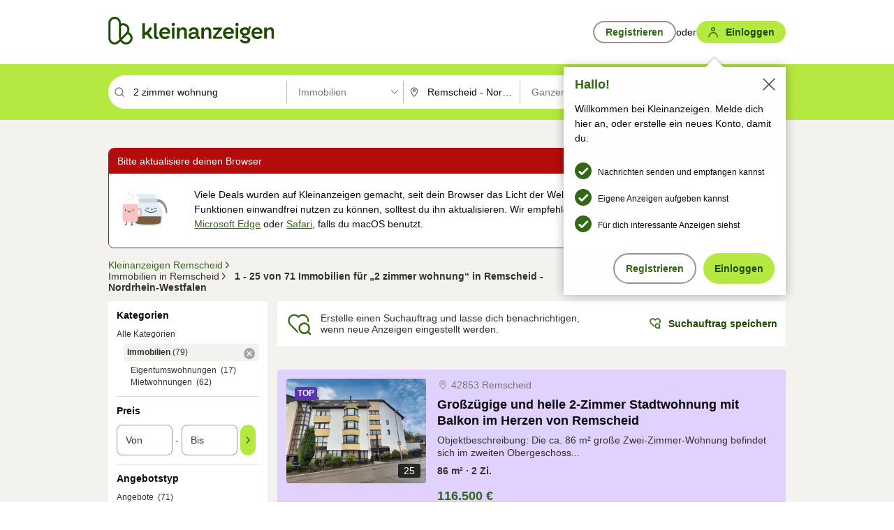

--- FILE ---
content_type: text/html;charset=UTF-8
request_url: https://www.kleinanzeigen.de/s-immobilien/remscheid/2-zimmer-wohnung/k0c195l1031?utm_source=ekde
body_size: 34532
content:


































































    
        
    
    


<!DOCTYPE html>
<html lang="de">
<head>
    <meta charset="UTF-8">
    <title>2 Zimmer Wohnung, Kleinanzeigen für Immobilien in Remscheid | kleinanzeigen.de</title>
    




<link rel="icon" href="/favicon.ico" sizes="32x32" />
<link rel="icon" href="/favicon.svg" type="image/svg+xml" />
<link rel="apple-touch-icon" href="/apple-touch-icon.png" />
<link rel="manifest" href="/manifest.webmanifest" />





    <meta name="viewport" content="width=device-width"/>

    <script type="text/javascript">window.pageType = 'ResultsSearch';</script>
    
    
        <script>
          if (typeof window.__REACT_DEVTOOLS_GLOBAL_HOOK__ === 'object') {
            __REACT_DEVTOOLS_GLOBAL_HOOK__.inject = function () {
            };
          }
        </script>
    

    




<script src="https://static.kameleoon.com/kameleoonSDK-4-latest.js"></script>


<script src="https://n1ux7flhug.kameleoon.io/engine.js" async fetchpriority="high"></script>

<script>
    (function () {
        'use strict';

        
        
        
        window.kameleoonQueue = window.kameleoonQueue || [];

        
        function getVisitorCodeFromCookie() {
            const match = document.cookie.match(/kameleoonVisitorCode=([^;]+)/);
            return match ? match[1] : null;
        }

        
        function setVisitorCodeCookie(visitorCode) {
            if (visitorCode) {
                document.cookie = 'kameleoonVisitorCode=' + visitorCode
                    + '; Path=/; SameSite=Lax; Max-Age=31536000';
            }
        }

        
        function initializeSDK4() {
            if (window.KameleoonSDK && window.KameleoonSDK.KameleoonClient) {
                try {
                    const siteCode = 'n1ux7flhug';

                    
                    const existingVisitorCode = getVisitorCodeFromCookie();

                    
                    const clientConfig = {siteCode: siteCode};
                    if (existingVisitorCode) {
                        clientConfig.visitorCode = existingVisitorCode;
                    }

                    window.kameleoonClient = new window.KameleoonSDK.KameleoonClient(clientConfig);

                    
                    const visitorCode = window.kameleoonClient.getVisitorCode(existingVisitorCode);

                    
                    window.__KAMELEOON_VISITOR_CODE__ = visitorCode;

                    
                    if (!existingVisitorCode && visitorCode) {
                        setVisitorCodeCookie(visitorCode);
                    }

                    
                    window.kameleoonClient
                    .initialize()
                    .then(function () {
                        
                        window.kameleoonSDKReady = true;

                        
                        

                        window.kameleoonClient.getVariation(
                            { visitorCode: visitorCode, featureKey: "whishlist-trigger" }
                        );
                        window.kameleoonClient.getVariations(
                            { visitorCode: visitorCode, onlyActive: true }
                        );
                        window.kameleoonClient.flush();

                        
                        handleKameleoonSDKConsent();
                    })
                    .catch(function (error) {
                        
                        const errorEvent = new CustomEvent("kameleoon:error", {
                            detail: {
                                error: error,
                                siteCode: siteCode
                            }
                        });
                        document.dispatchEvent(errorEvent);
                    });
                } catch (ignore) {
                    
                }
            }
        }

        
        initializeSDK4();

        
        if (!window.kameleoonClient && !window.KameleoonSDK) {
            const checkSDK4 = setInterval(function () {
                if (window.KameleoonSDK) {
                    clearInterval(checkSDK4);
                    initializeSDK4();
                }
            }, 100);

            
            setTimeout(function () {
                clearInterval(checkSDK4);
            }, 5000);
        }

        
        function handleKameleoonSDKConsent() {
            if (!window.kameleoonClient) {
                return;
            }

            
            const visitorCode = window.__KAMELEOON_VISITOR_CODE__;
            if (!visitorCode) {
                return;
            }

            
            try {
                window.kameleoonClient.setLegalConsent(visitorCode, false);
            } catch (ignore) {
            }

            
            if (!document._kameleoonSDKConsentListenerAttached) {
                document.addEventListener("consentInterpretationChanged", function (event) {
                    try {
                        if (!window.kameleoonClient) {
                            return;
                        }

                        const interpretationFlags = event.detail?.consentInterpretation;
                        if (!interpretationFlags) {
                            return;
                        }

                        const kameleoonAllowed = interpretationFlags.kameleoonAllowed;

                        
                        const storedVisitorCode = window.__KAMELEOON_VISITOR_CODE__;
                        if (storedVisitorCode) {
                            window.kameleoonClient.setLegalConsent(storedVisitorCode,
                                kameleoonAllowed);
                        }
                    } catch (ignore) {
                    }
                });
                document._kameleoonSDKConsentListenerAttached = true;
            }
        }
        

        
        window.kameleoonIframeURL = "https://www.kleinanzeigen.de/bffstatic/ka-kameleoon/ka-kameleoon-iframe.html";

        const f = document.createElement("a");
        window.kameleoonLightIframe = false;
        f.href = window.kameleoonIframeURL;
        window.kameleoonIframeOrigin = f.origin || (f.protocol + "//" + f.hostname);

        const isDifferentOrigin = location.href.indexOf(window.kameleoonIframeOrigin) !== 0;

        if (isDifferentOrigin) {
            window.kameleoonLightIframe = true;

            const g = function (event) {
                if (
                    window.kameleoonIframeOrigin === event.origin &&
                    event.data &&
                    typeof event.data === "string" &&
                    event.data.indexOf("Kameleoon") === 0
                ) {
                    window.removeEventListener("message", g);
                    window.kameleoonExternalIFrameLoaded = true;

                    if (window.Kameleoon) {
                        eval(event.data);
                        Kameleoon.Analyst.load();
                    } else {
                        window.kameleoonExternalIFrameLoadedData = event.data;
                    }
                }
            };

            if (window.addEventListener) {
                window.addEventListener("message", g, false);
            }

            const h = document.createElement("iframe");
            h.src = window.kameleoonIframeURL;
            h.id = "kameleoonExternalIframe";
            h.style = "float: left !important; opacity: 0.0 !important; width: 0px !important; height: 0px !important;";
            document.head.appendChild(h);

            
            setTimeout(function () {
                if (!window.kameleoonExternalIFrameLoaded) {
                    window.kameleoonExternalIFrameLoaded = true;
                }
            }, 3000);
        } else {
            
            window.kameleoonExternalIFrameLoaded = true;
        }

        
    })();
</script>


    
    <script type="text/javascript"
            src="https://static.kleinanzeigen.de/static/js/belen/tracking/adblock-detection/advertising.o6vsfdxitnq.js"></script>
    <script type="text/javascript"
            src="https://static.kleinanzeigen.de/static/js/belen/tracking/adblock-detection/ads.o6vsfdxitnq.js"></script>
    <script type="text/javascript"
            src="https://static.kleinanzeigen.de/static/js/belen/tracking/adblock-detection/prebid.o6vsfdxitnq.js"></script>
    <script type="text/javascript"
            src="https://static.kleinanzeigen.de/static/js/belen/tracking/adblock-detection/advertising-detection.o6vsfdxitnq.js"></script>

    

    

    
        <meta name="description" content="Kleinanzeigen: 2 Zimmer Wohnung, Immobilien kaufen oder verkaufen - Jetzt in Remscheid finden oder inserieren! - kleinanzeigen.de"/>
    

    

    
    
        <meta name="format-detection" content="telephone=no">
    

    
        <meta property="al:ios:url" content="ebayk://s-immobilien/remscheid/2-zimmer-wohnung/k0c195l1031?utm_source=SmartBanner&utm_medium=web&utm_campaign=SmartBanner"/>
        <meta property="al:ios:app_store_id" content="382596778"/>
        <meta property="al:ios:app_name" content="Kleinanzeigen"/>
    

    
        <link rel="canonical" href="https://www.kleinanzeigen.de/s-immobilien/remscheid/2-zimmer-wohnung/k0c195l1031"/>
    

    
    
        <link rel="next" href="/s-immobilien/remscheid/seite:2/2-zimmer-wohnung/k0c195l1031"/>
    

    
        <link rel="alternate" href="ios-app://382596778/ebayk/s-immobilien/remscheid/2-zimmer-wohnung/k0c195l1031"/>
    
    
        <link rel="alternate" href="android-app://com.ebay.kleinanzeigen/ebayk/s-immobilien/remscheid/2-zimmer-wohnung/k0c195l1031"/>
    

    
        <meta name="_csrf" content="0501c87c-95a9-4742-8b68-526b5a01e4c4"/>
        <meta name="_csrf_header" content="X-CSRF-TOKEN"/>
    

    
    
        
        
            <meta name="robots" content="index, follow"/>
        
    

    
    
<script>
    (function(w,d,t,r,u)
    {
        var f,n,i;
        w[u]=w[u]||[],f=function()
        {
            var o={ti:"97000112"};
            o.q=w[u],w[u]=new UET(o),w[u].push("pageLoad")
        },
            n=d.createElement(t),n.setAttribute("data-src",r),n.setAttribute("data-consent-interpretation-flag","microsoftAdvertisingAllowed"),n.async=1,n.onload=n.onreadystatechange=function()
        {
            var s=this.readyState;
            s&&s!=="loaded"&&s!=="complete"||(f(),n.onload=n.onreadystatechange=null)
        },
            i=d.getElementsByTagName(t)[0],i.parentNode.insertBefore(n,i)
    })
    (window,document,"script","//bat.bing.com/bat.js","uetq");
</script>


    
    <link rel="search" type="application/opensearchdescription+xml" title="Kleinanzeigen"
          href="https://static.kleinanzeigen.de/static/xml/opensearch.xml"/>

    
    <meta name="p:domain_verify" content="8866d17f454742906fd2881a9bc207a0"/>

    
    <meta property="fb:app_id" content="129026183788759"/>
    <meta property="fb:page_id" content="118074381563675"/>
    <meta property="og:site_name" content="Kleinanzeigen"/>
    <meta property="og:country-name" content="Germany"/>

    
        
        
            
                
                
                    <meta property="og:image"
                          content="https://static.kleinanzeigen.de/static/img/common/logo/logo-kleinanzeigen-og-vertical.png"/>
                
            
        
    

    
        
        
            <meta property="og:type" content="website"/>
        
    

    
        
        
            <meta property="og:description" content="Kleinanzeigen: 2 Zimmer Wohnung, Immobilien kaufen oder verkaufen - Jetzt in Remscheid finden oder inserieren! - kleinanzeigen.de"/>
        
    

    
        
            <meta property="og:title" content="Kleinanzeigen für Immobilien | kleinanzeigen.de"/>
        
        
    

    
        <meta property="og:url" content="https://www.kleinanzeigen.de/s-immobilien/c195"/>
    
    
    
    
    

    
    <meta name="msvalidate.01" content="FB821594C9F8B6D5BA9D0847E8838D8A"/>

    
    <meta name="google-site-verification" content="mKHxIfCqo8NfW85vQla0XDNT2FPIEt85-o_DsUrrMpA"/>
    <meta name="google-adsense-account" content="sites-4137444386846037">

    
    <meta name="facebook-domain-verification" content="9bi0liwrnhj2yqnr230z9any02w2fk"/>

    <link rel="stylesheet" type="text/css" href="https://static.kleinanzeigen.de/static/css/all.ceej4l4bqou2.css"/>

    <link rel="stylesheet" type="text/css" href="https://www.kleinanzeigen.de/liberty/liberty-js-cp/liberty.css"/>

    
    <script type="text/javascript"
            src="https://static.kleinanzeigen.de/static/js/belen/tracking/GoogleAnalyticsQueueInitializer.1jos5abfv3uzf.js">
      alert('!')
    </script>

    
    <script type="text/javascript" data-src="https://www.google-analytics.com/analytics.js"
            data-consent-interpretation-flag="googleAnalyticsAllowed" async="async"></script>

    
    <script type="module" src="https://www.kleinanzeigen.de/gdpr/gdpr-consent-management-platform/es/tcfApiStub.min.js"></script>

    
<script>
    window.dataLayer = window.dataLayer || [];
</script>
<script>(function(w,d,s,l,i){w[l]=w[l]||[];w[l].push({'gtm.start': new Date().getTime(),event:'gtm.js'});var f=d.getElementsByTagName(s)[0], j=d.createElement(s),dl=l!='dataLayer'?'&l='+l:'';j.async=true;j.src= 'https://server.sgtm-legacy.kleinanzeigen.de/gtm.js?id='+i+dl;f.parentNode.insertBefore(j,f); })(window,document,'script','dataLayer','GTM-WHRTL83');</script>


    
    <script>
        (rtbhEvents = window.rtbhEvents || []).push(
            {
                eventType: 'custom',
                name: 'commercial',
                value: 'false' // true if user is commercial user
            }, {
                eventType: 'uid',
                id: 'unknown' }); // anonymized user id or unknown
    </script>
    

    
    <script type="text/plain" data-consent-interpretation-flag="facebookAllowed">
        !function(f,b,e,v,n,t,s)
        {if(f.fbq)return;n=f.fbq=function(){n.callMethod?
            n.callMethod.apply(n,arguments):n.queue.push(arguments)};
            if(!f._fbq)f._fbq=n;n.push=n;n.loaded=!0;n.version='2.0';
            n.queue=[];t=b.createElement(e);t.async=!0;
            t.src=v;s=b.getElementsByTagName(e)[0];
            s.parentNode.insertBefore(t,s)}(window,document,'script',
            'https://connect.facebook.net/en_US/fbevents.js');
        fbq('init', '1418401095075716');
        fbq('track', 'PageView');
    </script>
    

    <script type="application/ld+json">
        {
            "@context": "https://schema.org",
            "@type": "WebSite",
            "name": "Kleinanzeigen",
            "url": "https://www.kleinanzeigen.de"
        }
    </script>

    
    <script type="text/plain" data-consent-interpretation-flag="googleAnalyticsAllowed">
        (function(h,o,t,j,a,r){
            h.hj=h.hj||function(){(h.hj.q=h.hj.q||[]).push(arguments)};
            h._hjSettings={hjid:3779685,hjsv:6};
            a=o.getElementsByTagName('head')[0];
            r=o.createElement('script');r.async=1;
            r.src=t+h._hjSettings.hjid+j+h._hjSettings.hjsv;
            a.appendChild(r);
        })(window,document,'https://static.hotjar.com/c/hotjar-','.js?sv=');
    </script>

    













<script type="text/javascript">
    window.BelenConf = {
        jsBaseUrl: 'https://static.kleinanzeigen.de/static/js',
        isBrowse: 'false',
        isProd: true,
        initTime: new Date().getTime(),
        universalAnalyticsOpts: {
          account: "UA-24356365-9",
          domain: "kleinanzeigen.de",
          userId: "",
          dimensions: {"page_type":"ResultsSearch","l1_category_id":"195","l2_category_id":"","l1_location_id":"928","l2_location_id":"1031","l3_location_id":"","l4_location_id":"","selected_category_id":"195","selected_category_name":"Immobilien","selected_location_id":"1031","selected_location_name":"Remscheid","dimension15":"de_DE","dimension25":"0006_C|0064_B|0058_B","dimension28":"Lib_A;","search_keyword":"2 zimmer wohnung","onsite_search_results_page_number":"1","onsite_search_page_size":"25","onsite_search_total_results":"71","onsite_search_distance":"0.0","onsite_search_results_sort_type":"AGE_LOW_HIGH","click_source_domain":"ekde","click_campaign_parameters":"utm_source=ekde","l1_category_name":"Immobilien","l2_category_name":"","l1_location_name":"Nordrhein-Westfalen","l2_location_name":"Remscheid","l3_location_name":"","l4_location_name":"","attribute_count":"0","search_type":"Standard","search_attributes":"","adv_tg":"Lib_A","s_dc":"null","adv_experiment_tags":"desktop_10_default|desktop_6_d|desktop_11_default|desktop_12_default"},
          extraDimensions: {dimension73: window.noBlocker === true ? '0' : '1'},
          sendPageView: true,
        },
      tnsPhoneVerificationBundleUrl: 'https://www.kleinanzeigen.de/bffstatic/tns-phone-verification-web/tns-phone-verification-web-bundle.js',
      labs: {"activeExperiments":{"liberty-experiment-style":"A","SPEX-1529_adnami-script":"B","DESKTOP-promo-switch":"A","BLN-28130_re_top_ad":"A","ka-follower-network":"B","EBAYKAD-3536_floor_ai":"C","28379_virtual_staging_web":"B","KLUE-901-SRP-Extraction":"A","PRPL-252_ces_postad":"A","PRO-use-new-perf-data-src":"B","BIPHONE-9700_buy_now":"B","KLUE-1027-Autocomplete":"B","SPEX-1697_catto-t-group":"C","ORNG-381-pro-seller-badge":"B","FLPRO-898_kundenansprache":"B"}}
    };

</script>


    
        







<script type="text/javascript">
window.LibertyConf = {
    isLibertyModelAvailable: true,
    
        reportingEnabled: false,
        experimentalEnabled: false,
        marketCode: 'ebayk',
        activeLabsExperiments: {"liberty-experiment-style":"A","SPEX-1529_adnami-script":"B","DESKTOP-promo-switch":"A","BLN-28130_re_top_ad":"A","ka-follower-network":"B","EBAYKAD-3536_floor_ai":"C","28379_virtual_staging_web":"B","KLUE-901-SRP-Extraction":"A","PRPL-252_ces_postad":"A","PRO-use-new-perf-data-src":"B","BIPHONE-9700_buy_now":"B","KLUE-1027-Autocomplete":"B","SPEX-1697_catto-t-group":"C","ORNG-381-pro-seller-badge":"B","FLPRO-898_kundenansprache":"B"},
        hashedUserEmailByAlgorithm: {
          md5: "",
          sha256: "",
        },
        
            
                srpPageNumber: 1,
            
            
        
        hashedUserId: null,
        kaCategoryIdL1: 195,
        kaCategoryIdL2: null,
        luckyNumber: 122441468,
    
};

</script>


        
<script
    type="text/plain"
    data-consent-interpretation-flag="liveRampAllowed"
>
    //'envelopeMoudleReady'event-Handler ensures the library is ready to receive the config
    window.addEventListener("envelopeModuleReady", function () {
      if (
        !window.LibertyConf?.hashedUserEmailByAlgorithm?.md5 ||
        !window.LibertyConf?.hashedUserEmailByAlgorithm.sha256
      ) {
        return;
      }

      atsenvelopemodule.setAdditionalData({
        type: "emailHashes",
        id: [
          window.LibertyConf.hashedUserEmailByAlgorithm.md5,
          window.LibertyConf.hashedUserEmailByAlgorithm.sha256,
        ],
      });
    });
</script>
<script
    type="text/javascript"
    data-src="https://ats-wrapper.privacymanager.io/ats-modules/edd2ad8f-34e0-4ee5-bff7-d8043242650a/ats.js"
    data-consent-interpretation-flag="liveRampAllowed"
    async="async"
></script>

        <!-- required by liberty -->
<script>
    window.pbjs = window.pbjs || {};
    window.pbjs.que = window.pbjs.que || [];
</script>
<script type="text/javascript" src="https://www.kleinanzeigen.de/liberty/liberty-js-cp/prebid/prebid.js" async></script>

        


<script>
    window.googletag = window.googletag || {};
    window.googletag.cmd = window.googletag.cmd || [];
</script>
<script type="text/javascript" data-src="https://securepubads.g.doubleclick.net/tag/js/gpt.js" data-consent-interpretation-flag="googleAdvertisingFeaturesAllowed" async></script>

        
<script>
    function queue() {
        window._googCsa.q = window._googCsa.q || [];
        window._googCsa.q.push(arguments);
    }
    window._googCsa = window._googCsa || queue;
    window._googCsa.t = 1 * new Date();
</script>
<script type="text/javascript" data-src="https://www.google.com/adsense/search/ads.js" data-consent-interpretation-flag="googleAdvertisingFeaturesAllowed" async></script>



        
<script>
    window.Criteo = window.Criteo || {};
    window.Criteo.events = window.Criteo.events || [];
    // criteo script is loaded after tcfApiBanner is loaded
</script>
<script type="text/javascript" data-src="https://static.criteo.net/js/ld/publishertag.js" data-consent-interpretation-flag="criteoAllowed" async></script>



        <script type="text/javascript" async data-src="https://cdn.confiant-integrations.net/UnRkNzNyelV4bG5Pb3NNQnBnS25uTlJJelZnPQ/gpt_and_prebid/config.js" data-consent-interpretation-flag="confiantAllowed"></script>


        

<script type="text/javascript" data-src="https://c.amazon-adsystem.com/aax2/apstag.js" data-consent-interpretation-flag="amazonAdvertisingAllowed" async></script>

        <script type="text/javascript" src="https://www.kleinanzeigen.de/liberty/liberty-js-cp/liberty.min.js" async></script>

    

    
        

            <script type="text/javascript" src="https://static.kleinanzeigen.de/static/js/top.a607wl778gcm.js"></script>

            <script type="text/javascript">
              window.belenScripts = [];
              
              
              
              window.belenScripts.push("https://static.kleinanzeigen.de/static/js/base.iknchxfyvbxg.js");
              
              
              
              window.belenScripts.push("https://static.kleinanzeigen.de/static/js/search-all.18rw4wq2k3t6h.js");
              
            </script>
        
        
    
    


    <script type="text/javascript">
      var externalScripts = [];

      function handleDomReady() {
        $(document).ready(function () {

          var enabledAdblocker = window.noBlocker !== true;
          if (enabledAdblocker) {
            // We disable all sticky ad slots due to the AAX Acceptable Ads policy for activated adblockers.
            Belen.Advertiser.Sticky.removeStickiness();
          }

          
          // NOTE: LibertyWrapper.init needs to be executed before jsFunctionInitController so that the
          // global defined LibertyWrapper.libertyInstance is present.

          LibertyWrapper.init({"uuid":"981c9797-d501-41de-9121-b336ee04b236","dynamicConditionExpression":"%gdpr_google_advertising_features_allowed% != true || %gdpr_the_adex_allowed% != true || %gdpr_criteo_allowed% != true || %gdpr_facebook_allowed% != true || %gdpr_amazon_advertising_allowed% != true || %gdpr_microsoft_advertising_allowed% != true","platform":"DESKTOP","pageType":"SRPS","pageLevelSettings":[{"type":"adsense_web","settings":{"hl":"de","gl":"de","linkTarget":"_blank","query":"%QUERY%","siteLinks":true,"channel":"%AFS_CHANNEL%","pubId":"ebay-kleinanzeigen-de","numRepeated":0,"clickableBackgrounds":true,"adsafe":"high","sellerRatings":true}},{"type":"display_web","settings":{"pageUrl":"%CURRENT_URL%","dfpTargets":"%DFP_TARGETS%","userIdHash":"%USER_ID_HASH%","refreshInterval":20000}},{"type":"display_web_aax","settings":{}}],"slots":[{"advertisers":[{"type":"adsense_web","adSettingId":"be927352-9ce7-46a7-aea1-11ad908bb78c","adSettingName":"afs-native_desktop_srps_inline_GDPR_NoConsent","settings":{"number":1,"styleId":"1634102799","width":"726px"}},{"type":"display_web","adSettingId":"61202a59-78bb-487d-a9e5-1ab0889dc0e3","adSettingName":"display_desktop_feed_w/oBidders","settings":{"code":"/7233/eBay_Kleinanzeigen_X/feed","refreshIntervalEnabled":true,"sizes":["fluid",[1,1],[728,130],[728,250],[300,250],[728,90]]}}],"adblockAdvertisers":[{"type":"display_web_aax","adSettingId":"0818a534-1ab2-4e67-bee4-e1d3701351ad","adSettingName":"Blockthrough_display_desktop_feed_adblock","settings":{"sizes":["fluid",[1,1],[728,130],[728,250],[300,250],[728,90]],"dfpTargets":"%DFP_TARGETS%","code":"/7233/eBay_Kleinanzeigen_X/feed"}}],"positionId":"2","positionName":"srps-result-list-2","containerId":"liberty-2-srps-result-list-2","trackingCode":"10202"},{"advertisers":[{"type":"adsense_web","adSettingId":"be927352-9ce7-46a7-aea1-11ad908bb78c","adSettingName":"afs-native_desktop_srps_inline_GDPR_NoConsent","settings":{"number":1,"styleId":"1634102799","width":"726px"}},{"type":"display_web","adSettingId":"61202a59-78bb-487d-a9e5-1ab0889dc0e3","adSettingName":"display_desktop_feed_w/oBidders","settings":{"code":"/7233/eBay_Kleinanzeigen_X/feed","refreshIntervalEnabled":true,"sizes":["fluid",[1,1],[728,130],[728,250],[300,250],[728,90]]}}],"adblockAdvertisers":[{"type":"display_web_aax","adSettingId":"0818a534-1ab2-4e67-bee4-e1d3701351ad","adSettingName":"Blockthrough_display_desktop_feed_adblock","settings":{"sizes":["fluid",[1,1],[728,130],[728,250],[300,250],[728,90]],"dfpTargets":"%DFP_TARGETS%","code":"/7233/eBay_Kleinanzeigen_X/feed"}}],"positionId":"5","positionName":"srps-result-list-5","containerId":"liberty-5-srps-result-list-5","trackingCode":"10205"},{"advertisers":[{"type":"adsense_web","adSettingId":"be927352-9ce7-46a7-aea1-11ad908bb78c","adSettingName":"afs-native_desktop_srps_inline_GDPR_NoConsent","settings":{"number":1,"styleId":"1634102799","width":"726px"}}],"adblockAdvertisers":[{"type":"display_web_aax","adSettingId":"0818a534-1ab2-4e67-bee4-e1d3701351ad","adSettingName":"Blockthrough_display_desktop_feed_adblock","settings":{"sizes":["fluid",[1,1],[728,130],[728,250],[300,250],[728,90]],"dfpTargets":"%DFP_TARGETS%","code":"/7233/eBay_Kleinanzeigen_X/feed"}}],"positionId":"7","positionName":"srps-result-list-7","containerId":"liberty-7-srps-result-list-7","trackingCode":"10207"},{"advertisers":[{"type":"adsense_web","adSettingId":"be927352-9ce7-46a7-aea1-11ad908bb78c","adSettingName":"afs-native_desktop_srps_inline_GDPR_NoConsent","settings":{"number":1,"styleId":"1634102799","width":"726px"}},{"type":"display_web","adSettingId":"61202a59-78bb-487d-a9e5-1ab0889dc0e3","adSettingName":"display_desktop_feed_w/oBidders","settings":{"code":"/7233/eBay_Kleinanzeigen_X/feed","refreshIntervalEnabled":true,"sizes":["fluid",[1,1],[728,130],[728,250],[300,250],[728,90]]}}],"adblockAdvertisers":[{"type":"display_web_aax","adSettingId":"0818a534-1ab2-4e67-bee4-e1d3701351ad","adSettingName":"Blockthrough_display_desktop_feed_adblock","settings":{"sizes":["fluid",[1,1],[728,130],[728,250],[300,250],[728,90]],"dfpTargets":"%DFP_TARGETS%","code":"/7233/eBay_Kleinanzeigen_X/feed"}}],"positionId":"13","positionName":"srps-result-list-13","containerId":"liberty-13-srps-result-list-13","trackingCode":"10213"},{"advertisers":[{"type":"adsense_web","adSettingId":"be927352-9ce7-46a7-aea1-11ad908bb78c","adSettingName":"afs-native_desktop_srps_inline_GDPR_NoConsent","settings":{"number":1,"styleId":"1634102799","width":"726px"}},{"type":"display_web","adSettingId":"61202a59-78bb-487d-a9e5-1ab0889dc0e3","adSettingName":"display_desktop_feed_w/oBidders","settings":{"code":"/7233/eBay_Kleinanzeigen_X/feed","refreshIntervalEnabled":true,"sizes":["fluid",[1,1],[728,130],[728,250],[300,250],[728,90]]}}],"adblockAdvertisers":[{"type":"display_web_aax","adSettingId":"0818a534-1ab2-4e67-bee4-e1d3701351ad","adSettingName":"Blockthrough_display_desktop_feed_adblock","settings":{"sizes":["fluid",[1,1],[728,130],[728,250],[300,250],[728,90]],"dfpTargets":"%DFP_TARGETS%","code":"/7233/eBay_Kleinanzeigen_X/feed"}}],"positionId":"15","positionName":"srps-result-list-15","containerId":"liberty-15-srps-result-list-15","trackingCode":"10215"},{"advertisers":[{"type":"adsense_web","adSettingId":"be927352-9ce7-46a7-aea1-11ad908bb78c","adSettingName":"afs-native_desktop_srps_inline_GDPR_NoConsent","settings":{"number":1,"styleId":"1634102799","width":"726px"}},{"type":"display_web","adSettingId":"61202a59-78bb-487d-a9e5-1ab0889dc0e3","adSettingName":"display_desktop_feed_w/oBidders","settings":{"code":"/7233/eBay_Kleinanzeigen_X/feed","refreshIntervalEnabled":true,"sizes":["fluid",[1,1],[728,130],[728,250],[300,250],[728,90]]}}],"adblockAdvertisers":[{"type":"display_web_aax","adSettingId":"0818a534-1ab2-4e67-bee4-e1d3701351ad","adSettingName":"Blockthrough_display_desktop_feed_adblock","settings":{"sizes":["fluid",[1,1],[728,130],[728,250],[300,250],[728,90]],"dfpTargets":"%DFP_TARGETS%","code":"/7233/eBay_Kleinanzeigen_X/feed"}}],"positionId":"25","positionName":"srps-result-list-25","containerId":"liberty-25-srps-result-list-25","trackingCode":"10225"},{"advertisers":[{"type":"adsense_web","adSettingId":"d2a81ab5-8afc-4d51-828b-1d6fc247f5d6","adSettingName":"afs-native_desktop_srps_top_ImageOnTop_GDPR_NoConsent","settings":{"detailedAttribution":true,"longerHeadlines":true,"number":1,"styleId":"4124369561","width":"726px"}},{"type":"display_web","adSettingId":"61202a59-78bb-487d-a9e5-1ab0889dc0e3","adSettingName":"display_desktop_feed_w/oBidders","settings":{"code":"/7233/eBay_Kleinanzeigen_X/feed","refreshIntervalEnabled":true,"sizes":["fluid",[1,1],[728,130],[728,250],[300,250],[728,90]]}}],"adblockAdvertisers":[{"type":"display_web_aax","adSettingId":"0818a534-1ab2-4e67-bee4-e1d3701351ad","adSettingName":"Blockthrough_display_desktop_feed_adblock","settings":{"sizes":["fluid",[1,1],[728,130],[728,250],[300,250],[728,90]],"dfpTargets":"%DFP_TARGETS%","code":"/7233/eBay_Kleinanzeigen_X/feed"}}],"positionId":"50","positionName":"srps-top-banner","containerId":"liberty-50-srps-top-banner","trackingCode":"10250"},{"advertisers":[{"type":"display_web","adSettingId":"88b6a548-9c78-4215-bff0-2646bfc3333f","adSettingName":"display_desktop_btf_left_skyscraper_w/oBidders","settings":{"code":"/7233/eBay_Kleinanzeigen_X/BTF/left","refreshIntervalEnabled":true,"sizes":[[200,600],[160,600]]}}],"adblockAdvertisers":[{"type":"display_web_aax","adSettingId":"c54f33fa-db6b-4839-9df0-f7c734e9f59b","adSettingName":"Blockthrough_display_desktop_btf_sky-left_sky-without-mrec_adblock","settings":{"dfpTargets":"%DFP_TARGETS%","code":"/7233/eBay_Kleinanzeigen_X/BTF/left","sizes":[[120,600],[200,600],[160,600]]}}],"positionId":"52","positionName":"srps-sky-btf-left","containerId":"liberty-52-srps-sky-btf-left","trackingCode":"10252"},{"advertisers":[{"type":"display_web","adSettingId":"891dacc3-54ab-4ab0-8102-08230bc3aeb5","adSettingName":"display_desktop_atf_right_skyscraper_w/oBidders","settings":{"code":"/7233/eBay_Kleinanzeigen_X/ATF/right","refreshIntervalEnabled":true,"sizes":[[300,600],[160,600],[120,600]]}}],"adblockAdvertisers":[{"type":"display_web_aax","adSettingId":"d538b66b-6fab-461a-9d0a-c1bcc987f32e","adSettingName":"Blockthrough_display_desktop_atf_sky-right_sky-or-mrec_adblock","settings":{"dfpTargets":"%DFP_TARGETS%","code":"/7233/eBay_Kleinanzeigen_X/ATF/right","sizes":["fluid",[300,250],[120,600],[160,600],[200,600],[300,600]]}}],"positionId":"53","positionName":"srps-sky-atf-right","containerId":"liberty-53-srps-sky-atf-right","trackingCode":"10253"},{"advertisers":[{"type":"adsense_web","adSettingId":"6834384c-b4cd-450e-9be4-2125e13ca1a6","adSettingName":"afs-native_desktop_srps_billboard_GDPR_NoConsent","settings":{"number":3,"styleId":"1634102799","width":"920px"}},{"type":"display_web","adSettingId":"47821362-f913-4d88-a567-7f05cb6ea36e","adSettingName":"display_desktop_btf_billboard_w/oBidders","settings":{"code":"/7233/eBay_Kleinanzeigen_X/BTF/bottom","refreshIntervalEnabled":true,"sizes":[[970,250],[800,250],[970,90],[728,90]]}}],"adblockAdvertisers":[{"type":"display_web_aax","adSettingId":"ba667de5-b160-4f0f-99e8-3b83a452dfa7","adSettingName":"Blockthrough_display_desktop_btf_bottom_adblock","settings":{"code":"/7233/eBay_Kleinanzeigen_X/BTF/bottom","sizes":[[970,250],[800,250],[970,90],[728,90]],"dfpTargets":"%DFP_TARGETS%"}}],"positionId":"55","positionName":"srps-btf-billboard","containerId":"liberty-55-srps-btf-billboard","trackingCode":"10255"},{"advertisers":[{"type":"display_web","adSettingId":"871e1873-5cbc-4f42-9111-8ebd39fe2a3d","adSettingName":"display_desktop_atf_left_skyscraper_w/oBidders","settings":{"code":"/7233/eBay_Kleinanzeigen_X/ATF/left","refreshIntervalEnabled":true,"sizes":[[300,600],[160,600],[120,600]]}}],"adblockAdvertisers":[{"type":"display_web_aax","adSettingId":"52218f50-b355-449e-bafb-a823df21c47d","adSettingName":"Blockthrough_display_desktop_atf_sky-left_sky-or-mrec_adblock","settings":{"code":"/7233/eBay_Kleinanzeigen_X/ATF/left","dfpTargets":"%DFP_TARGETS%","sizes":["fluid",[300,250],[120,600],[160,600],[220,600],[300,600]]}}],"positionId":"56","positionName":"srps-sky-atf-left","containerId":"liberty-56-srps-sky-atf-left","trackingCode":"10256"},{"advertisers":[{"type":"display_web","adSettingId":"d4bfd928-4e80-4e12-9223-9a6253e2ff3a","adSettingName":"display_desktop_btf_left_below_w/oBidders","settings":{"code":"/7233/eBay_Kleinanzeigen_X/BTF/left","refreshIntervalEnabled":true,"sizes":[[300,600],[160,600],[120,600]]}}],"adblockAdvertisers":[{"type":"display_web_aax","adSettingId":"2bc0081e-b3ac-4911-a4b9-16bce30babb7","adSettingName":"Blockthrough_display_desktop_btf_sky-left_sky-or-mrec_adblock","settings":{"code":"/7233/eBay_Kleinanzeigen_X/BTF/left","dfpTargets":"%DFP_TARGETS%","sizes":["fluid",[300,250],[120,600],[160,600],[200,600],[300,600]]}}],"positionId":"57","positionName":"srps-sky-btf-left-below","containerId":"liberty-57-srps-sky-btf-left-below","trackingCode":"10257"},{"advertisers":[{"type":"display_web","adSettingId":"b6c02fb1-e387-4172-97e3-4a6d48e256ec","adSettingName":"display_desktop_btf_right_below_w/oBidders","settings":{"code":"/7233/eBay_Kleinanzeigen_X/BTF/right","refreshIntervalEnabled":true,"sizes":[[300,600],[160,600],[120,600]]}}],"adblockAdvertisers":[{"type":"display_web_aax","adSettingId":"f99e4b02-9e68-49da-8536-c8395c38962d","adSettingName":"Blockthrough_display_desktop_btf_sky-right_sky-or-mrec_adblock","settings":{"code":"/7233/eBay_Kleinanzeigen_X/BTF/right","sizes":[[300,600],[160,600],[120,600]],"dfpTargets":"%DFP_TARGETS%"}}],"positionId":"58","positionName":"srps-sky-btf-right-below","containerId":"liberty-58-srps-sky-btf-right-below","trackingCode":"10258"},{"advertisers":[{"type":"adsense_web","adSettingId":"edbe78b9-8f4b-4bec-9b71-e0f978e72939","adSettingName":"afs-native_desktop_srps_middle_st_GDPR_NoConsent","settings":{"number":1,"styleId":"1634102799","width":"726px"}},{"type":"display_web","adSettingId":"61202a59-78bb-487d-a9e5-1ab0889dc0e3","adSettingName":"display_desktop_feed_w/oBidders","settings":{"code":"/7233/eBay_Kleinanzeigen_X/feed","refreshIntervalEnabled":true,"sizes":["fluid",[1,1],[728,130],[728,250],[300,250],[728,90]]}}],"adblockAdvertisers":[{"type":"display_web_aax","adSettingId":"0818a534-1ab2-4e67-bee4-e1d3701351ad","adSettingName":"Blockthrough_display_desktop_feed_adblock","settings":{"sizes":["fluid",[1,1],[728,130],[728,250],[300,250],[728,90]],"dfpTargets":"%DFP_TARGETS%","code":"/7233/eBay_Kleinanzeigen_X/feed"}}],"positionId":"91","positionName":"srps-middle","containerId":"liberty-91-srps-middle","trackingCode":"10291"}],"queries":["haus","wohnung","mietwohnung"],"trackingDimensions":{},"decisionEngineContext":{},"attributionCode":"desktop_a_srps_195","attributionCodeSource":"desktop_a_srps_195","groupName":"a","groupNameSource":"a","iab2CategoryIds":["441"],"experiments":[{"name":"liberty-prebid-update","variant":"DEFAULT","revenueId":"10","trackingTag":"desktop_10_default"},{"name":"experiment_distribution","variant":"D","revenueId":"6","trackingTag":"desktop_6_d"},{"name":"SPEX-1587_takeover-group","variant":"DEFAULT","revenueId":"11","trackingTag":"desktop_11_default"},{"name":"page-selection-snapshots","variant":"DEFAULT","revenueId":"12","trackingTag":"desktop_12_default"}],"gdprConsentInterpretationFlags":{"gdpr_google_advertising_features_allowed":false,"gdpr_the_adex_allowed":false,"gdpr_criteo_allowed":false,"gdpr_facebook_allowed":false,"gdpr_amazon_advertising_allowed":false,"gdpr_the_trade_desk_euid_allowed":false,"gdpr_microsoft_advertising_allowed":false,"gdpr_advertising_full_consent":false}}, {"%ENCODED_BIDDER_CUSTOM_PARAMS%":{"pt":"ResultsSearch","ct":"195","page":"Search","cat":"195","tcat":"0","city":"Nordrhein_Westfalen_Remscheid","plz":"","kw":"","lsc":[],"lsk":[],"region":"Nordrhein_Westfalen","hn":"kleinanzeigen.de","hu":"","li":"0","user_logged_in":"false","polaris":"off","g_lsk":[],"ptg":"liberty-experiment-style-a%2CSPEX-1529_adnami-script-b%2CDESKTOP-promo-switch-a%2CBLN-28130_re_top_ad-a%2Cka-follower-network-b%2CEBAYKAD-3536_floor_ai-c%2C28379_virtual_staging_web-b%2CKLUE-901-SRP-Extraction-a%2CPRPL-252_ces_postad-a%2CPRO-use-new-perf-data-src-b%2CBIPHONE-9700_buy_now-b%2CKLUE-1027-Autocomplete-b%2CSPEX-1697_catto-t-group-c%2CORNG-381-pro-seller-badge-b%2CFLPRO-898_kundenansprache-b","labstest":"desktop_1_c%2Cdesktop_3_unrecognized","Verkaeufer":"","Angebotstyp":"","g_pn":"1","yo_web":"desktop_a_srps_195%2Cdesktop_a","yo_web_source":"desktop_a_srps_195%2Cdesktop_a","lat":"51.1793","lon":"7.193","radius":"6.26","location_id":"1031"},"%USER_ID_HASH%":"","%DFP_TARGETS%":{"pt":"ResultsSearch","ct":"195","page":"Search","cat":"195","tcat":"0","city":"Nordrhein_Westfalen_Remscheid","plz":"","kw":"","lsc":[],"lsk":[],"region":"Nordrhein_Westfalen","hn":"kleinanzeigen.de","hu":"","li":"0","user_logged_in":"false","polaris":"off","g_lsk":[],"ptg":"liberty-experiment-style-a,SPEX-1529_adnami-script-b,DESKTOP-promo-switch-a,BLN-28130_re_top_ad-a,ka-follower-network-b,EBAYKAD-3536_floor_ai-c,28379_virtual_staging_web-b,KLUE-901-SRP-Extraction-a,PRPL-252_ces_postad-a,PRO-use-new-perf-data-src-b,BIPHONE-9700_buy_now-b,KLUE-1027-Autocomplete-b,SPEX-1697_catto-t-group-c,ORNG-381-pro-seller-badge-b,FLPRO-898_kundenansprache-b","labstest":"desktop_1_c,desktop_3_unrecognized","Verkaeufer":"","Angebotstyp":"","g_pn":"1","yo_web":"desktop_a_srps_195,desktop_a","yo_web_source":"desktop_a_srps_195,desktop_a","lat":"51.1793","lon":"7.193","radius":"6.26","location_id":"1031"},"%LUCKY_NUMBER%":122441468,"%AFS_CHANNEL%":"desktop_a_srps_195+desktop_1_c+desktop_3_unrecognized","%BIDDER_CUSTOM_PARAMS%":{"pt":"ResultsSearch","ct":"195","page":"Search","cat":"195","tcat":"0","city":"Nordrhein_Westfalen_Remscheid","plz":"","kw":"","lsc":[],"lsk":[],"region":"Nordrhein_Westfalen","hn":"kleinanzeigen.de","hu":"","li":"0","user_logged_in":"false","polaris":"off","g_lsk":[],"ptg":"liberty-experiment-style-a,SPEX-1529_adnami-script-b,DESKTOP-promo-switch-a,BLN-28130_re_top_ad-a,ka-follower-network-b,EBAYKAD-3536_floor_ai-c,28379_virtual_staging_web-b,KLUE-901-SRP-Extraction-a,PRPL-252_ces_postad-a,PRO-use-new-perf-data-src-b,BIPHONE-9700_buy_now-b,KLUE-1027-Autocomplete-b,SPEX-1697_catto-t-group-c,ORNG-381-pro-seller-badge-b,FLPRO-898_kundenansprache-b","labstest":"desktop_1_c,desktop_3_unrecognized","Verkaeufer":"","Angebotstyp":"","g_pn":"1","yo_web":"desktop_a_srps_195,desktop_a","yo_web_source":"desktop_a_srps_195,desktop_a","lat":"51.1793","lon":"7.193","radius":"6.26","location_id":"1031"},"%QUERY%":"2 zimmer wohnung"});
          

          // Tracking
          
          Belen.Tracking.initTrackingData({l1CategoryId:"195"});

          

          
          
          
          Belen.TrackingDispatcher.cleanLastEvent();
          
          

          Belen.TrackingDispatcher.init();
          

          // init common view
          Belen.Common.CommonView.init();

          // init page view
          
          try {
            window.eventCategory = "ResultsSearch";
    window.BelenConf.isBrowse = false
    Belen.Search.ResultListView.init({
    

    categoryName: 'Immobilien',
    userId: '',
    criteoItems: [3306546149,3306331225,3305976353],
    rtbHouseItems: [3306546149,3306331225,3305976353,3305976094,3197838751],
    browseCategoryAjaxUrl:'/s-kategorien.json',
    dominantCategoryId:'',
    savedSearchDeleteUrl: '/m-suche-loeschen.json',
    savedSearchCreateUrl: '/m-suche-abonnieren.json',
    savedSearchLoginUrl: 'https://www.kleinanzeigen.de/m-einloggen.html?targetUrl=%2Fm-suche-abonnieren-neu.html%3Fcsrf%3D0501c87c-95a9-4742-8b68-526b5a01e4c4',
    isUserLoggedIn: false,
    isBrowse: false,
    isZSRP: false,
    categoryId: "195",
    parentCategoryId: "0",
    bizUserType: '',
    shouldShowCesModal: false,
    isSavedSearch: false,
    googleAnalyticsAccount: "UA-24356365-9",
    currentUrl: "%2Fs-immobilien%2Fremscheid%2F2-zimmer-wohnung%2Fk0c195l1031?utm_source%3Dekde"
    });

    

    function orUndefined(value) {
        return value === '' ? undefined : value;
    }

    // GA4 helpers to match required types
    function valOrUnknown(value) {
        return value && value !== '' ? value : 'unknown';
    }
    function formatPriceOrUnknown(value) {
        return value && value !== '' ? Number(value).toFixed(2) : 'unknown';
    }
    const SELLER_TYPE_MAP = {
        PRIVATE: 'Private',
        TRADE: 'Trade'
    };

    let items = [];
    let index = 0;

    

            index += 1;

            items.push({
                item_id: valOrUnknown('3270321287'),
                item_name: valOrUnknown('Großzügige und helle 2-Zimmer Stadtwohnung mit Balkon im Herzen von Remscheid'),
                item_category: valOrUnknown('195'),
                item_category2: valOrUnknown('196'),
                item_category3: valOrUnknown(''),
                price: formatPriceOrUnknown('116500'),
                item_variant: 'organic_ad',
                ad_seller_type: (function(){
                    var type = 'COMMERCIAL';
                    return SELLER_TYPE_MAP[type] || 'unknown';
                })(),
                index: '(' + 0 + ',' + index + ')'
            });
        

            index += 1;

            items.push({
                item_id: valOrUnknown('3191482818'),
                item_name: valOrUnknown('Ihr neues Zuhause: Lichtdurchflutete 2-Zimmer-Wohnung mit Balkon'),
                item_category: valOrUnknown('195'),
                item_category2: valOrUnknown('203'),
                item_category3: valOrUnknown(''),
                price: formatPriceOrUnknown('476'),
                item_variant: 'organic_ad',
                ad_seller_type: (function(){
                    var type = 'COMMERCIAL';
                    return SELLER_TYPE_MAP[type] || 'unknown';
                })(),
                index: '(' + 0 + ',' + index + ')'
            });
        

            index += 1;

            items.push({
                item_id: valOrUnknown('3306546149'),
                item_name: valOrUnknown('2 ZIMMER WOHNUNG IN REMSCHEID HBF NÄHE'),
                item_category: valOrUnknown('195'),
                item_category2: valOrUnknown('203'),
                item_category3: valOrUnknown(''),
                price: formatPriceOrUnknown('640'),
                item_variant: 'organic_ad',
                ad_seller_type: (function(){
                    var type = 'PRIVATE';
                    return SELLER_TYPE_MAP[type] || 'unknown';
                })(),
                index: '(' + 0 + ',' + index + ')'
            });
        

            index += 1;

            items.push({
                item_id: valOrUnknown('3306331225'),
                item_name: valOrUnknown('zauberhafte Altbauwohnung mit Traumbad - 117 qm -  frei ab 1.4.26'),
                item_category: valOrUnknown('195'),
                item_category2: valOrUnknown('203'),
                item_category3: valOrUnknown(''),
                price: formatPriceOrUnknown('1050'),
                item_variant: 'organic_ad',
                ad_seller_type: (function(){
                    var type = 'PRIVATE';
                    return SELLER_TYPE_MAP[type] || 'unknown';
                })(),
                index: '(' + 0 + ',' + index + ')'
            });
        

            index += 1;

            items.push({
                item_id: valOrUnknown('3270321287'),
                item_name: valOrUnknown('Großzügige und helle 2-Zimmer Stadtwohnung mit Balkon im Herzen von Remscheid'),
                item_category: valOrUnknown('195'),
                item_category2: valOrUnknown('196'),
                item_category3: valOrUnknown(''),
                price: formatPriceOrUnknown('116500'),
                item_variant: 'organic_ad',
                ad_seller_type: (function(){
                    var type = 'COMMERCIAL';
                    return SELLER_TYPE_MAP[type] || 'unknown';
                })(),
                index: '(' + 0 + ',' + index + ')'
            });
        

            index += 1;

            items.push({
                item_id: valOrUnknown('3305976353'),
                item_name: valOrUnknown('Nachmieter gesucht - 2 Zimmer Wohnung'),
                item_category: valOrUnknown('195'),
                item_category2: valOrUnknown('203'),
                item_category3: valOrUnknown(''),
                price: formatPriceOrUnknown('530'),
                item_variant: 'organic_ad',
                ad_seller_type: (function(){
                    var type = 'PRIVATE';
                    return SELLER_TYPE_MAP[type] || 'unknown';
                })(),
                index: '(' + 0 + ',' + index + ')'
            });
        

            index += 1;

            items.push({
                item_id: valOrUnknown('3305976094'),
                item_name: valOrUnknown('Nachmieter gesucht - 2 Zimmer Wohnung'),
                item_category: valOrUnknown('195'),
                item_category2: valOrUnknown('203'),
                item_category3: valOrUnknown(''),
                price: formatPriceOrUnknown('530'),
                item_variant: 'organic_ad',
                ad_seller_type: (function(){
                    var type = 'PRIVATE';
                    return SELLER_TYPE_MAP[type] || 'unknown';
                })(),
                index: '(' + 0 + ',' + index + ')'
            });
        

            index += 1;

            items.push({
                item_id: valOrUnknown('3197838751'),
                item_name: valOrUnknown('Gepflegte 2-Zimmer-Kapitalanlage – vermietet'),
                item_category: valOrUnknown('195'),
                item_category2: valOrUnknown('196'),
                item_category3: valOrUnknown(''),
                price: formatPriceOrUnknown('65000'),
                item_variant: 'organic_ad',
                ad_seller_type: (function(){
                    var type = 'COMMERCIAL';
                    return SELLER_TYPE_MAP[type] || 'unknown';
                })(),
                index: '(' + 0 + ',' + index + ')'
            });
        

            index += 1;

            items.push({
                item_id: valOrUnknown('3197839140'),
                item_name: valOrUnknown('Gepflegte 2-Zimmer-Wohnung – aktuell vermietet'),
                item_category: valOrUnknown('195'),
                item_category2: valOrUnknown('196'),
                item_category3: valOrUnknown(''),
                price: formatPriceOrUnknown('65000'),
                item_variant: 'organic_ad',
                ad_seller_type: (function(){
                    var type = 'COMMERCIAL';
                    return SELLER_TYPE_MAP[type] || 'unknown';
                })(),
                index: '(' + 0 + ',' + index + ')'
            });
        

            index += 1;

            items.push({
                item_id: valOrUnknown('3197838150'),
                item_name: valOrUnknown('Drei vermietete 2-Zimmer-Wohnungen in der Martin-Luther-Straße – attraktives Paket'),
                item_category: valOrUnknown('195'),
                item_category2: valOrUnknown('196'),
                item_category3: valOrUnknown(''),
                price: formatPriceOrUnknown('195000'),
                item_variant: 'organic_ad',
                ad_seller_type: (function(){
                    var type = 'COMMERCIAL';
                    return SELLER_TYPE_MAP[type] || 'unknown';
                })(),
                index: '(' + 0 + ',' + index + ')'
            });
        

            index += 1;

            items.push({
                item_id: valOrUnknown('3259882929'),
                item_name: valOrUnknown('Remscheid Innenstadt | Moderne &amp; Helle 2-Zimmer Wohnung mit Küche'),
                item_category: valOrUnknown('195'),
                item_category2: valOrUnknown('203'),
                item_category3: valOrUnknown(''),
                price: formatPriceOrUnknown('340'),
                item_variant: 'organic_ad',
                ad_seller_type: (function(){
                    var type = 'PRIVATE';
                    return SELLER_TYPE_MAP[type] || 'unknown';
                })(),
                index: '(' + 0 + ',' + index + ')'
            });
        

            index += 1;

            items.push({
                item_id: valOrUnknown('3304908810'),
                item_name: valOrUnknown('2 Zimmer Komfort Wohnung Remscheid City 62 qm'),
                item_category: valOrUnknown('195'),
                item_category2: valOrUnknown('203'),
                item_category3: valOrUnknown(''),
                price: formatPriceOrUnknown('769'),
                item_variant: 'organic_ad',
                ad_seller_type: (function(){
                    var type = 'PRIVATE';
                    return SELLER_TYPE_MAP[type] || 'unknown';
                })(),
                index: '(' + 0 + ',' + index + ')'
            });
        

            index += 1;

            items.push({
                item_id: valOrUnknown('3191482818'),
                item_name: valOrUnknown('Ihr neues Zuhause: Lichtdurchflutete 2-Zimmer-Wohnung mit Balkon'),
                item_category: valOrUnknown('195'),
                item_category2: valOrUnknown('203'),
                item_category3: valOrUnknown(''),
                price: formatPriceOrUnknown('476'),
                item_variant: 'organic_ad',
                ad_seller_type: (function(){
                    var type = 'COMMERCIAL';
                    return SELLER_TYPE_MAP[type] || 'unknown';
                })(),
                index: '(' + 0 + ',' + index + ')'
            });
        

            index += 1;

            items.push({
                item_id: valOrUnknown('3304632234'),
                item_name: valOrUnknown('Schöne Souterrainwohnung mit Terrasse in Remscheid-West'),
                item_category: valOrUnknown('195'),
                item_category2: valOrUnknown('203'),
                item_category3: valOrUnknown(''),
                price: formatPriceOrUnknown('616'),
                item_variant: 'organic_ad',
                ad_seller_type: (function(){
                    var type = 'COMMERCIAL';
                    return SELLER_TYPE_MAP[type] || 'unknown';
                })(),
                index: '(' + 0 + ',' + index + ')'
            });
        

            index += 1;

            items.push({
                item_id: valOrUnknown('3288619053'),
                item_name: valOrUnknown('Gepflegte 4 Zimmer Eigentumswohnung mit 2 Balkonen und Stellplatz'),
                item_category: valOrUnknown('195'),
                item_category2: valOrUnknown('196'),
                item_category3: valOrUnknown(''),
                price: formatPriceOrUnknown('265000'),
                item_variant: 'organic_ad',
                ad_seller_type: (function(){
                    var type = 'PRIVATE';
                    return SELLER_TYPE_MAP[type] || 'unknown';
                })(),
                index: '(' + 0 + ',' + index + ')'
            });
        

            index += 1;

            items.push({
                item_id: valOrUnknown('3303939330'),
                item_name: valOrUnknown('Frisch sanierte 2-Zimmer Wohnung nahe dem Zentrum von Remscheid'),
                item_category: valOrUnknown('195'),
                item_category2: valOrUnknown('203'),
                item_category3: valOrUnknown(''),
                price: formatPriceOrUnknown('450'),
                item_variant: 'organic_ad',
                ad_seller_type: (function(){
                    var type = 'PRIVATE';
                    return SELLER_TYPE_MAP[type] || 'unknown';
                })(),
                index: '(' + 0 + ',' + index + ')'
            });
        

            index += 1;

            items.push({
                item_id: valOrUnknown('3242864042'),
                item_name: valOrUnknown('Komplette Firmenwohnungen für Monteure in Remscheid ⭐⭐⭐⭐⭐ flexibel buchbar'),
                item_category: valOrUnknown('195'),
                item_category2: valOrUnknown('199'),
                item_category3: valOrUnknown('entire_accommodation'),
                price: formatPriceOrUnknown('20'),
                item_variant: 'organic_ad',
                ad_seller_type: (function(){
                    var type = 'COMMERCIAL';
                    return SELLER_TYPE_MAP[type] || 'unknown';
                })(),
                index: '(' + 0 + ',' + index + ')'
            });
        

            index += 1;

            items.push({
                item_id: valOrUnknown('3303766276'),
                item_name: valOrUnknown('Tolle frisch sanierte 2-Zimmerwohnung mit Balkon und Einbauküche'),
                item_category: valOrUnknown('195'),
                item_category2: valOrUnknown('203'),
                item_category3: valOrUnknown(''),
                price: formatPriceOrUnknown('650'),
                item_variant: 'organic_ad',
                ad_seller_type: (function(){
                    var type = 'PRIVATE';
                    return SELLER_TYPE_MAP[type] || 'unknown';
                })(),
                index: '(' + 0 + ',' + index + ')'
            });
        

            index += 1;

            items.push({
                item_id: valOrUnknown('3303573291'),
                item_name: valOrUnknown('2 Zimmer Wohnung in Remscheid-Süd'),
                item_category: valOrUnknown('195'),
                item_category2: valOrUnknown('203'),
                item_category3: valOrUnknown(''),
                price: formatPriceOrUnknown('325'),
                item_variant: 'organic_ad',
                ad_seller_type: (function(){
                    var type = 'PRIVATE';
                    return SELLER_TYPE_MAP[type] || 'unknown';
                })(),
                index: '(' + 0 + ',' + index + ')'
            });
        

            index += 1;

            items.push({
                item_id: valOrUnknown('3303523573'),
                item_name: valOrUnknown('2 Zimmer plus Wohnküche Martin-Luther-Str'),
                item_category: valOrUnknown('195'),
                item_category2: valOrUnknown('203'),
                item_category3: valOrUnknown(''),
                price: formatPriceOrUnknown('360'),
                item_variant: 'organic_ad',
                ad_seller_type: (function(){
                    var type = 'COMMERCIAL';
                    return SELLER_TYPE_MAP[type] || 'unknown';
                })(),
                index: '(' + 0 + ',' + index + ')'
            });
        

            index += 1;

            items.push({
                item_id: valOrUnknown('3303291869'),
                item_name: valOrUnknown('Helle 2-Zimmer-Wohnung in zentrumsnaher Lage - Kommen Sie nach Hause!'),
                item_category: valOrUnknown('195'),
                item_category2: valOrUnknown('203'),
                item_category3: valOrUnknown(''),
                price: formatPriceOrUnknown('359'),
                item_variant: 'organic_ad',
                ad_seller_type: (function(){
                    var type = 'COMMERCIAL';
                    return SELLER_TYPE_MAP[type] || 'unknown';
                })(),
                index: '(' + 0 + ',' + index + ')'
            });
        

            index += 1;

            items.push({
                item_id: valOrUnknown('3303291562'),
                item_name: valOrUnknown('Gemütliche 2- Zimmer- Dachgeschosswohnung - Kommen Sie nach Hause!'),
                item_category: valOrUnknown('195'),
                item_category2: valOrUnknown('203'),
                item_category3: valOrUnknown(''),
                price: formatPriceOrUnknown('270'),
                item_variant: 'organic_ad',
                ad_seller_type: (function(){
                    var type = 'COMMERCIAL';
                    return SELLER_TYPE_MAP[type] || 'unknown';
                })(),
                index: '(' + 0 + ',' + index + ')'
            });
        

            index += 1;

            items.push({
                item_id: valOrUnknown('3302761920'),
                item_name: valOrUnknown('2 Zimmerwohnung mitten im Grünen'),
                item_category: valOrUnknown('195'),
                item_category2: valOrUnknown('203'),
                item_category3: valOrUnknown(''),
                price: formatPriceOrUnknown('490'),
                item_variant: 'organic_ad',
                ad_seller_type: (function(){
                    var type = 'PRIVATE';
                    return SELLER_TYPE_MAP[type] || 'unknown';
                })(),
                index: '(' + 0 + ',' + index + ')'
            });
        

            index += 1;

            items.push({
                item_id: valOrUnknown('3301841809'),
                item_name: valOrUnknown('Zentrale 2-Zi.-DG-Wohnung in Lüttringhausen, renoviert &amp; hell'),
                item_category: valOrUnknown('195'),
                item_category2: valOrUnknown('203'),
                item_category3: valOrUnknown(''),
                price: formatPriceOrUnknown('500'),
                item_variant: 'organic_ad',
                ad_seller_type: (function(){
                    var type = 'PRIVATE';
                    return SELLER_TYPE_MAP[type] || 'unknown';
                })(),
                index: '(' + 0 + ',' + index + ')'
            });
        

            index += 1;

            items.push({
                item_id: valOrUnknown('3301656031'),
                item_name: valOrUnknown('2-Zimmer Wohnung Remscheid Hasten - WBS erforderlich - für 2 Pers'),
                item_category: valOrUnknown('195'),
                item_category2: valOrUnknown('203'),
                item_category3: valOrUnknown(''),
                price: formatPriceOrUnknown('600'),
                item_variant: 'organic_ad',
                ad_seller_type: (function(){
                    var type = 'PRIVATE';
                    return SELLER_TYPE_MAP[type] || 'unknown';
                })(),
                index: '(' + 0 + ',' + index + ')'
            });
        

            index += 1;

            items.push({
                item_id: valOrUnknown('3276267849'),
                item_name: valOrUnknown('Wohnen im idyllischen Altbau - Mitten in der Lenneper Altstadt'),
                item_category: valOrUnknown('195'),
                item_category2: valOrUnknown('203'),
                item_category3: valOrUnknown(''),
                price: formatPriceOrUnknown('254'),
                item_variant: 'organic_ad',
                ad_seller_type: (function(){
                    var type = 'COMMERCIAL';
                    return SELLER_TYPE_MAP[type] || 'unknown';
                })(),
                index: '(' + 0 + ',' + index + ')'
            });
        

            index += 1;

            items.push({
                item_id: valOrUnknown('3301305551'),
                item_name: valOrUnknown('Renovierte Deluxe Wohnung im Herzen von Remscheid 2,5 Zimmer 65qm'),
                item_category: valOrUnknown('195'),
                item_category2: valOrUnknown('203'),
                item_category3: valOrUnknown(''),
                price: formatPriceOrUnknown('466'),
                item_variant: 'organic_ad',
                ad_seller_type: (function(){
                    var type = 'PRIVATE';
                    return SELLER_TYPE_MAP[type] || 'unknown';
                })(),
                index: '(' + 0 + ',' + index + ')'
            });
        
    Belen.Tracking.trackGoogleAnalyticsEcommerceEvent('view_item_list', {
      currency: 'EUR',
      item_list_name: 'search_result_page',
      page_sub_section: 'search_result_ads',
      items: items
    });
          } catch (error) {
            RemoteJsLogging.logError(error, "Wrapper.jsFunctionInitController");
          }
          

          

          // Tracking scripts and pixels
          

          Belen.Common.CommonView.initOverlayCookies();

          
          

          
          

          try {
            if (ekBelenSharedComponents) {
              $(document.body).append('<div id="belen-toast-notification"></div>');
              ekBelenSharedComponents.renderBelenToastNotification({
                containerId: 'belen-toast-notification',
              });
            }
          } catch (ignore) {
          }
        });
      }

      // init early page view (before document ready)
      

      // Facebook
      Belen.Global.fbAppId = '129026183788759';

      

      
      
      LazyLoad.js(window.belenScripts, handleDomReady);
      
      
      

      if (externalScripts != null && externalScripts.length > 0) {
        try {
          LazyLoad.js(externalScripts);
        } catch (err) {
          window.RemoteJsLogging.logError(err, "desktop: lazy load external scripts");
        }
      }
    </script>

    

    
    <script async type="application/javascript"
            src="https://www.kleinanzeigen.de/bffstatic/tns-phone-verification-web/tns-phone-verification-web-bundle.js"></script>

    
    <script defer type="application/javascript" src="https://www.kleinanzeigen.de/bffstatic/promotion-frontend/promotion-frontend-bundle.js"></script>

    
    <script type="application/javascript" src="https://www.kleinanzeigen.de/bffstatic/delete-celebration-frontend/delete-celebration-frontend-bundle.js" async></script>
    <link rel="stylesheet" type="text/css" href="https://www.kleinanzeigen.de/bffstatic/delete-celebration-frontend/delete-celebration-frontend-bundle.css" />

    
    
        <script type="module">
          import { organicAdTrackingFacade } from "https://www.kleinanzeigen.de/bffstatic/oat-module/oat.min.js";

          try {
            const setupInfo = {
              platform: "DESKTOP",
              pageType: window.pageType,
              srpPageNumber: window.LibertyConf.srpPageNumber,
              hashedUserId: window.LibertyConf.hashedUserId,
              luckyNumber: window.LibertyConf.luckyNumber,
              kaCategoryIdL1: window.LibertyConf.kaCategoryIdL1,
              kaCategoryIdL2: window.LibertyConf.kaCategoryIdL2,
            };

            organicAdTrackingFacade.setup(setupInfo);
          } catch (error) {
            RemoteJsLogging.logError(error, "Organic Ad Tracking: setup failed.")
          }

          window.oat = organicAdTrackingFacade;
        </script>
    

    <script async data-consent-interpretation-flag="adnamiAllowed" data-src="https://functions.adnami.io/api/macro/adsm.macro.kleinanzeigen.de.js"></script>

</head>
<body
        id="srchrslt" class="dynamic-font">


    






<a class="skip-link--link "
   href="#main">
    <div class="skip-link--content">
        <span>Zum Inhalt springen</span>
        <svg viewBox="0 0 24 24" fill="none" data-title="arrowRight" stroke="none"
             role="img" aria-hidden="true" focusable="false" class="skip-link--icon-medium">
            <path d="M7 20.6959C7 21.5778 8.04838 22.039 8.69849 21.443L19 12L8.69849 2.55695C8.04838 1.96101 7 2.42219 7 3.30412C7 3.58824 7.11925 3.85931 7.32868 4.05129L15.8392 11.8526C15.9256 11.9318 15.9256 12.0682 15.8392 12.1474L7.32868 19.9487C7.11924 20.1407 7 20.4118 7 20.6959Z"
                  fill="currentColor"></path>
        </svg>
    </div>
</a>

    
















































<header id="site-header">
    <div id="site-header-top" class="site-header-top">
        <div class="site-header-top-wrap">
            <div id="site-logo">
                <a href="/">
                    <img src="https://static.kleinanzeigen.de/static/img/common/logo/logo-kleinanzeigen-horizontal.1f2pao1sh7vgo.svg"
                         alt="Logo Kleinanzeigen"></a>
            </div>
            
            <div class="site-signin-wrapper">
                
                
                <div id="site-signin" class="site-signin">
                    
                    
                        
                        
                            
                            
                                
                                    <div class="login-overlay is-hidden">
                                        <div class="login-overlay--content">
                                            <span class="headline-big">Hallo!</span>
                                            <p>Willkommen bei Kleinanzeigen. Melde dich hier an,
                                                oder erstelle ein neues Konto, damit du:</p>
                                            <a title="Close (Esc)" type="button"
                                               class="j-overlay-close overlay-close"></a>
                                            <ul class="list">
                                                <li>
                                                    <i class="icon icon-checkmark-green"></i>
                                                    <span>Nachrichten senden und empfangen kannst</span>
                                                </li>
                                                <li>
                                                    <i class="icon icon-checkmark-green"></i>
                                                    <span>Eigene Anzeigen aufgeben kannst</span>
                                                </li>
                                                <li>
                                                    <i class="icon icon-checkmark-green"></i>
                                                    <span>Für dich interessante Anzeigen siehst</span>
                                                </li>
                                            </ul>
                                            <ul class="login-overlay-buttons">
                                                <li><a class="button-secondary j-overlay-register"
                                                       data-gaevent="ResultsSearch,UserRegistrationBegin"
                                                       href="/m-benutzer-anmeldung.html">Registrieren</a>
                                                </li>
                                                <li><a class="button j-overlay-login"
                                                       data-gaevent="ResultsSearch,LoginBegin"
                                                       href="/m-einloggen.html?targetUrl=%2Fs-immobilien%2Fremscheid%2F2-zimmer-wohnung%2Fk0c195l1031?utm_source%3Dekde">Einloggen</a>
                                                </li>
                                            </ul>
                                        </div>
                                    </div>
                                
                                <div>
                                    <ul class="linklist flex-row-vertical-center">
                                        <li><a class="button-secondary button-small"
                                               data-gaevent="ResultsSearch,UserRegistrationBegin"
                                               href="/m-benutzer-anmeldung.html">Registrieren</a>
                                        </li>
                                        <li>oder</li>
                                        <li>
                                            <a class="button button-small"
                                               data-gaevent="ResultsSearch,LoginBegin"
                                               href="/m-einloggen.html?targetUrl=%2Fs-immobilien%2Fremscheid%2F2-zimmer-wohnung%2Fk0c195l1031?utm_source%3Dekde">
                                                <i class="button-icon button-icon-medium icon-my-interactive"></i><span>Einloggen</span></a>
                                        </li>
                                    </ul>
                                </div>
                            
                        
                    </div>
                </div>
                
            </div>
        </div>
    </div>

    <div id="site-searchbar" class="ka-site-header">
        <div id="ka-site-header--inner" class="ka-site-header--inner">
            
                
                    
                    <div class="ka-site-header--inner--wrapper">
                        <form id="site-search-form" class="ka-site-header--inner--form" action="/s-suchanfrage.html" method="get">

                            
                            <div class="ka-site-header--search">
                                <i class="icon icon-magnifier-nonessential ka-site-header--icon"
                                   aria-hidden="true"></i>
                                






























    


<!-- SuggestionWidget  start -->
<div id="site-search-query-wrp" class="suggestionbox "
     data-ajaxurl=""
     data-algolia-index="ebayk_prod_suggest"
     data-algolia-app-id="8YS7J0Y0H2"
     data-algolia-api-key="a29d2bf6a595867b238e885289dddadf"
     data-algolia-use-proxy="true"
     data-suggest=''> 


            <input type="text" id="site-search-query"
                   
                   class="splitfield-input ka-site-header--search--input ka-site-header--input-placeholder is-not-clearable" name="keywords" tabindex="" title=""
                   placeholder="Was suchst du?"
                   aria-label="Was suchst du?"
                   value="2 zimmer wohnung"
                    
                   
                   
                   role="searchbox"
                   autocomplete="off"
                   aria-autocomplete="list"
                   aria-controls="site-search-query-suggestionbox"
                   aria-describedby="site-search-query-instructions" />

    
</div>


                                <div id="site-search-query-live-region"
                                     aria-live="polite"
                                     role="status"
                                     aria-atomic="true"
                                     class="sr-only"></div>

                                <div id="site-search-query-instructions" class="sr-only">
                                    Suchbegriff eingeben. Eingabetaste drücken um zu suchen, oder
                                    Vorschläge mit
                                    den Pfeiltasten nach oben/unten durchsuchen und mit Eingabetaste
                                    auswählen.
                                </div>
                            </div>
                            <div class="ka-site-header--divider"></div>
                            <div class="ka-site-header--category">
                                <div id="site-search-ctgry"
                                     class="ka-site-header--category-selector multiselectbox"
                                     role="application"
                                     aria-label="Kategorieauswahl"
                                     data-ajaxurl="/s-kategorie-baum.html">
                                    
                                        
                                            
                                        
                                        
                                    

                                    <button id="search-category-menu-button"
                                            type="button"
                                            class="splitfield-dropdown splitfield-dropdown-nonessential splitfield-input ka-site-header--category-selector--input"
                                            aria-label="Kategorie auswählen - Immobilien"
                                            aria-haspopup="true"
                                            aria-controls="search-category-dropdown"
                                            aria-expanded="false"
                                    ><span>Immobilien</span></button>

                                    <input
                                            id="srch-ctgry-inpt"
                                            readonly="readonly"
                                            type="hidden"
                                            value="Immobilien "/>

                                    <input type="hidden"
                                           value="195"
                                           name="categoryId"
                                           id="search-category-value"/>
                                    <ul id="search-category-dropdown"
                                        class="dropdown-list multiselectbox-list ka-site-header--inner--form--multiselectbox--list"
                                        role="menu" tabindex="-1"
                                        aria-labelledby="search-category-menu-button"
                                        style="top: 50px;">
                                        <li class="multiselectbox-option" role="menuitem"
                                            tabindex="-1"><a
                                                class="multiselectbox-link"
                                                data-val="0">Alle Kategorien</a>
                                        </li>
                                    </ul>
                                </div>
                            </div>
                            <div class="ka-site-header--divider"></div>

                            
                            <div id="site-search-where" class="ka-site-header--location">
                                <i class="icon icon-pin-nonessential ka-site-header--icon"
                                   aria-hidden="true"></i>
                                
                                































<!-- SuggestionWidget  start -->
<div id="site-search-area-wrp" class="suggestionbox "
     data-ajaxurl="/s-ort-empfehlungen.json"
     data-algolia-index=""
     data-algolia-app-id=""
     data-algolia-api-key=""
     data-algolia-use-proxy="true"
     data-suggest=''> 


            <input type="text" id="site-search-area"
                   
                   class="splitfield-input ka-site-header--location-input is-not-clearable" name="locationStr" tabindex="" title=""
                   placeholder="PLZ oder Ort"
                   aria-label="PLZ oder Ort"
                   value="Remscheid - Nordrhein-Westfalen"
                    
                   
                   
                   role="searchbox"
                   autocomplete="off"
                   aria-autocomplete="list"
                   aria-controls="site-search-area-suggestionbox"
                   aria-describedby="site-search-area-instructions" />

    
        <input class="j-suggstnbx-key" type="hidden" value="1031" name="locationId" />
    
</div>


                                <div id="site-search-area-live-region"
                                     aria-live="polite"
                                     role="status"
                                     aria-atomic="true"
                                     class="sr-only"></div>

                                <div id="site-search-area-instructions" class="sr-only">
                                    PLZ oder Ort eingeben. Eingabetaste drücken um zu suchen, oder
                                    Vorschläge mit
                                    den Pfeiltasten nach oben/unten durchsuchen und mit Eingabetaste
                                    auswählen.
                                </div>
                            </div>
                            <div class="ka-site-header--divider"></div>

                            <div id="site-search-distance"
                                 class="ka-site-header--distance"
                                 role="application"
                                 aria-label="Radiusauswahl">
                                <div class="selectbox ka-site-header--distance-selector">
                                    
                                    
                                        
                                            
                                        
                                    
                                        
                                    
                                        
                                    
                                        
                                    
                                        
                                    
                                        
                                    
                                        
                                    
                                        
                                    
                                        
                                    
                                    <button id="site-search-distance-menu-button"
                                            type="button"
                                            class="splitfield-dropdown splitfield-dropdown-nonessential splitfield-input ka-site-header--distance-selector-input"
                                            aria-label="Radius auswählen - Ganzer Ort"
                                            aria-haspopup="true"
                                            aria-controls="site-search-distance-list"
                                            aria-expanded="false"
                                            aria-describedby="radius-selection-instructions"
                                    ><span>Ganzer Ort</span></button>

                                    <input id="site-search-distance-value"
                                           type="hidden" value=""
                                           name="radius"/>

                                    <div id="radius-selection-instructions" class="sr-only">
                                        Suche im Umkreis des gewählten Orts oder PLZ.
                                    </div>

                                    <ul id="site-search-distance-list"
                                        class="dropdown-list selectbox-list ka-site-header--inner--form--multiselectbox--list"
                                        role="menu" tabindex="-1"
                                        aria-labelledby="site-search-distance-menu-button"
                                        style="width: fit-content;"
                                    >
                                        
                                            










<li class="selectbox-option is-selected"
    id="selectbox-option-0" data-value="0"
    role="menuitem"
    tabindex="-1"
    
    aria-current="false">
    
                                                Ganzer Ort
                                            
</li>

                                        
                                            










<li class="selectbox-option "
    id="selectbox-option-5" data-value="5"
    role="menuitem"
    tabindex="-1"
    
    aria-current="false">
    
                                                + 5 km
                                            
</li>

                                        
                                            










<li class="selectbox-option "
    id="selectbox-option-10" data-value="10"
    role="menuitem"
    tabindex="-1"
    
    aria-current="false">
    
                                                + 10 km
                                            
</li>

                                        
                                            










<li class="selectbox-option "
    id="selectbox-option-20" data-value="20"
    role="menuitem"
    tabindex="-1"
    
    aria-current="false">
    
                                                + 20 km
                                            
</li>

                                        
                                            










<li class="selectbox-option "
    id="selectbox-option-30" data-value="30"
    role="menuitem"
    tabindex="-1"
    
    aria-current="false">
    
                                                + 30 km
                                            
</li>

                                        
                                            










<li class="selectbox-option "
    id="selectbox-option-50" data-value="50"
    role="menuitem"
    tabindex="-1"
    
    aria-current="false">
    
                                                + 50 km
                                            
</li>

                                        
                                            










<li class="selectbox-option "
    id="selectbox-option-100" data-value="100"
    role="menuitem"
    tabindex="-1"
    
    aria-current="false">
    
                                                + 100 km
                                            
</li>

                                        
                                            










<li class="selectbox-option "
    id="selectbox-option-150" data-value="150"
    role="menuitem"
    tabindex="-1"
    
    aria-current="false">
    
                                                + 150 km
                                            
</li>

                                        
                                            










<li class="selectbox-option "
    id="selectbox-option-200" data-value="200"
    role="menuitem"
    tabindex="-1"
    
    aria-current="false">
    
                                                + 200 km
                                            
</li>

                                        
                                    </ul>
                                </div>
                            </div>
                            <button
                 id="site-search-submit" class="button button-overgreen button-small ka-site-header--submit"  type="submit" >
            <span>Finden</span>
            </button>
    
                            <input type="hidden" name="sortingField"
                                   value="SORTING_DATE"
                                   id="search-sorting-field"/>
                            <input type="hidden" id="search-adType-field" name="adType"
                                   value=""/>
                            <input type="hidden" id="search-posterType-field"
                                   name="posterType"
                                   value=""/>
                            <input type="hidden" id="search-pageNum" name="pageNum"
                                   value="1"/>
                            <input type="hidden" id="search-action" name="action"
                                   value="find"/>
                            <input type="hidden" name="maxPrice"
                                   value=""/>
                            <input type="hidden" name="minPrice"
                                   value=""/>
                            <input type="hidden" name="buyNowEnabled"
                                   value="false"/>
                            <input type="hidden" name="shippingCarrier"
                                   value=""/>
                            
                            
                        </form>
                    </div>
                
                
            

            
                <nav id="site-mainnav" class="ka-site-mainnav" aria-label="Hauptnavigation">
                    <ul id="ka-site-mainnav--list" class="ka-site-mainnav--list">
                        <li id="ka-site-mainnav--item"
                            class="ka-site-mainnav--item ">
                            <a id="site-mainnav-postad"
                               data-gaevent="ResultsSearch,PostAdBegin"
                               href="/p-anzeige-aufgeben-schritt2.html"
                               class="ka-site-mainnav--item--link">
                                <span class="ka-site-mainnav--item--icon--post-ad"></span>
                                <span class="ka-site-mainnav--item--text">Inserieren</span>
                            </a>
                        </li>
                        <li id="site-mainnav-my"
                            class="ka-site-mainnav--item ">
                            <a id="site-mainnav-my-link"
                               aria-haspopup="true"
                               href="/m-meine-anzeigen.html"
                               class="ka-site-mainnav--item--link">
                                <span class="ka-site-mainnav--item--icon--my-link"></span>
                                <span class="ka-site-mainnav--item--text">Meins</span>
                            </a>
                        </li>
                    </ul>
                </nav>
            
        </div>
    </div>

    <section id="site-header-sub" class="is-hidden">
        
            <nav id="site-subnav" class="mainnav-sub" aria-label="Nutzermenü">
                <ul>
                    <li class="mainnav-sub-item">
                        <a id="site-subnav-msgbox" class="mainnav-sub-link"
                           href="/m-nachrichten.html">
                            Nachrichten
                        </a>
                    </li>
                    <li class="mainnav-sub-item">
                        <a id="site-subnav-myads" class="mainnav-sub-link"
                           href="/m-meine-anzeigen.html">Anzeigen</a>
                    </li>

                    

                    

                    <!-- mutually exclusive with showFollowerTargetingMenu -->
                    

                    

                    

                    

                    <li class="mainnav-sub-item">
                        <a id="site-subnav-settings" class="mainnav-sub-link"
                           href="/m-einstellungen.html">
                            Einstellungen
                        </a>
                    </li>
                    
                    
                    
                </ul>
                <hr>
                <div class="mainnav-sub-header">Favoriten</div>
                <ul>
                    <li class="mainnav-sub-item">
                        <a id="site-subnav-watchlist" class="mainnav-sub-link"
                           href="/m-merkliste.html">
                            Merkliste
                        </a>
                    </li>
                    <li class="mainnav-sub-item">
                        <a class="mainnav-sub-link"
                           href="/m-meine-nutzer.html">
                            Nutzer
                        </a>
                    </li>
                    <li class="mainnav-sub-item">
                        <a id="site-subnav-sase" class="mainnav-sub-link"
                           href="/m-meine-suchen.html">
                            Suchaufträge
                        </a>
                    </li>
                </ul>
            </nav>
        
    </section>
</header>




    <noscript>
        <div class="l-page-wrapper l-container-row">
            <div class="outcomemessage-error">
                Um diese Seite nutzen zu k&ouml;nnen, m&uuml;ssen Sie in Ihren Browser-Einstellungen
                JavaScript aktivieren.
            </div>
        </div>
    </noscript>




<div class="sr-only">
    <div id="aria-assertive-notifications" role="alert" aria-live="assertive" aria-relevant="additions"></div>
    <div id="aria-polite-notifications" role="status" aria-live="polite" aria-relevant="additions" ></div>
</div>




            
            <div class="site-base">
                <div class="site-base--left-banner">
                    
                    
                        
                            <div class="site-base--left-banner--top">
                                <div id="banner-skyscraper-left" class="sticky-advertisement">
                                    

















    
        
    

    

    
        

        
        <div
            data-liberty-position-name="srps-sky-atf-left"
            
            class="l-container"
            tabindex="-1"
            aria-hidden="true"
        ></div>
        

        
    


                                </div>
                            </div>
                            <div class="site-base--left-banner--bottom">
                                <div id="banner-skyscraper-left-bottom"
                                     class="sticky-advertisement">
                                    

















    
        
    

    

    
        

        
        <div
            data-liberty-position-name="srps-sky-btf-left-below"
            
            class="l-container"
            tabindex="-1"
            aria-hidden="true"
        ></div>
        

        
    


                                </div>
                            </div>
                        
                        
                    
                </div>
                <div class="site-base--content">
                    
                    <div id="site-content"
                         class="l-page-wrapper l-container-row  ">

                        
                            

















    
        
    

    

    


                        

                        


<div id="browser-unsupported-warning" class="outcomebox-error" style="display: none">
    
    <header>
        <div>Bitte aktualisiere deinen Browser</div>
    </header>
    <div class="outcomebox--body">
        <div><img src="https://static.kleinanzeigen.de/static/img/common/illustrations/connection-issue.vfwgydoqmp1t.svg"
                  alt="" width="79" height="79"/></div>
        <p>Viele Deals wurden auf Kleinanzeigen gemacht, seit dein Browser das Licht der Welt
            erblickt hat. Um weiterhin alle Funktionen einwandfrei nutzen zu können, solltest du ihn
            aktualisieren.
            Wir empfehlen <a href="https://www.google.com/intl/de/chrome/" target="_blank"
                             rel="nofollow">Google Chrome</a>, <a
                    href="https://www.mozilla.org/de/firefox/new/" target="_blank" rel="nofollow">Mozilla
                Firefox</a>,
            <a href="https://www.microsoft.com/de-de/edge" target="_blank" rel="nofollow">Microsoft
                Edge</a> oder <a href="https://support.apple.com/de-de/HT204416" target="_blank"
                                 rel="nofollow">Safari</a>, falls du macOS benutzt.
        </p>
    </div>
</div>

<script type="text/javascript">
  function supportsClassStaticInitialization() {
    try {
      return eval(`
            class Test {
                static supported = false;
                static {
                    this.supported = true;
                }
            }
            Test.supported;
        `);
    } catch (e) {
      return false;
    }
  }

  function isES2022Supported() {
    
    return typeof Object.hasOwn === "function" && typeof Array.prototype.at === "function" && supportsClassStaticInitialization();
  }

  function showWarningIfBrowserUnsupported() {
    try {
      if (!isES2022Supported()) {
        document.getElementById("browser-unsupported-warning").style.display = "block"
      }
    } catch (error) {
      console.error(error);
    }
  }

  showWarningIfBrowserUnsupported()
</script>


                        
<script type="text/javascript" data-src="https://static.criteo.net/js/ld/ld.js" data-consent-interpretation-flag="criteoAllowed" async></script>

                        
<script>(function (w, d, dn, t) {
    w[dn] = w[dn] || [];
    w[dn].push({eventType: 'init', value: t, dc: ''});
    var f = d.getElementsByTagName('script')[0], c = d.createElement('script');
    c.async = true;
    c.setAttribute('data-src','https://tags.creativecdn.com/tHYYt3p8vtIXMT9NzRdK.js');
    c.setAttribute("data-consent-interpretation-flag","rtbHouseAllowed");
    f.parentNode.insertBefore(c, f);
})(window, document, 'rtbhEvents', 'tHYYt3p8vtIXMT9NzRdK');</script>

                        <main id="main" tabindex="-1">
                            <script type="application/javascript"
            src="https://www.kleinanzeigen.de/bffstatic/srp-frontend/srp-frontend-bundle.js"></script>

    <script>
        const brands = [];
        
        window.brands = brands;
    </script>

    <div id="promotion-interstitial"></div>

<script>
    window.ekPromotion = {
        containerId: 'promotion-interstitial',
        campaignName: null,
        isLoggedIn: false,
        promotionType: "A"
    };
</script>
<div class="l-container-row l-splitpage-flex">
        <div itemscope itemtype="https://schema.org/BreadcrumbList" class="breadcrump">
            <span itemprop="itemListElement" itemscope itemtype="https://schema.org/ListItem">
                <a class="breadcrump-link" itemprop="item" href="/stadt/remscheid/"
                   title="Kleinanzeigen Remscheid">
                    <span itemprop="name">Kleinanzeigen Remscheid</span>
                </a>
                <meta itemprop="position" content="1" />
            </span>
            <h1><span itemprop="itemListElement" itemscope itemtype="https://schema.org/ListItem">
                    <span class="breadcrump-leaf">
                <span itemprop="name">Immobilien in Remscheid</span>
                        </span>
                    <meta itemprop="position" content="2" />
                    </span>
                    <span class="breadcrump-summary">1 - 25 von 71 Immobilien für „2 zimmer wohnung“ in Remscheid - Nordrhein-Westfalen</span>
                </h1>
        </div>

        <div class="srchresult-sorting">
            <button id="j-sorting-info-button" class="sorting-info-button">
                <i class="icon icon-small icon-info-gray sorting-info-icon"></i>
            </button>
            <span id="sortingField-label">Sortieren nach: </span>
            











<div id="sortingField-selector" class="textdropdown">
    <div id="sortingField-selector-inpt" class="textdropdown-input" data-text="Neueste" role="combobox"
         tabindex="0" aria-labelledby="sortingField-label" aria-expanded="false"
         aria-controls="sortingField-selector-list">Neueste</div>
    <input id="sortingField-selector-value" type="hidden" value="" name="sortingField" />
    <ul id="sortingField-selector-list" class="textdropdown-options" role="listbox">
       










<li class="selectbox-option is-selected"
    id="selectbox-option-SORTING_DATE" data-value="SORTING_DATE"
    role="option"
    
    
    >
    Neueste
</li>











<li class="selectbox-option "
    id="selectbox-option-PRICE_AMOUNT" data-value="PRICE_AMOUNT"
    role="option"
    
    
    >
    Niedrigster Preis
</li>











<li class="selectbox-option "
    id="selectbox-option-PRICE_AMOUNT_DESC" data-value="PRICE_AMOUNT_DESC"
    role="option"
    
    
    >
    Höchster Preis
</li>

    </ul>
</div>
</div>
    </div>

    <div class="l-splitpage-flex">
        <div class="l-splitpage-navigation adslot-container">
                <div class="l-container-row">
                    






<a class="skip-link--link "
   href="#srchrslt-results">
    <div class="skip-link--content">
        <span>Zu den Ergebnissen</span>
        <svg viewBox="0 0 24 24" fill="none" data-title="arrowRight" stroke="none"
             role="img" aria-hidden="true" focusable="false" class="skip-link--icon-medium">
            <path d="M7 20.6959C7 21.5778 8.04838 22.039 8.69849 21.443L19 12L8.69849 2.55695C8.04838 1.96101 7 2.42219 7 3.30412C7 3.58824 7.11925 3.85931 7.32868 4.05129L15.8392 11.8526C15.9256 11.9318 15.9256 12.0682 15.8392 12.1474L7.32868 19.9487C7.11924 20.1407 7 20.4118 7 20.6959Z"
                  fill="currentColor"></path>
        </svg>
    </div>
</a>
<h2 id="browsebox-form-heading" class="sr-only">Filter</h2>

<form id="browsebox-searchform" aria-labelledby="browsebox-form-heading" action="/s-suchanfrage.html" method="get"><input id="browsebox-field-locationid" name="locationId" type="hidden" value="1031"/><input id="browsebox-field-categoryid" name="categoryId" type="hidden" value="195"/><input id="browsebox-field-sorting" name="sortingField" type="hidden" value="SORTING_DATE"/><input id="browsebox-field-adtype" name="adType" type="hidden" value=""/><input id="browsebox-field-keywords" name="keywords" type="hidden" value="2 zimmer wohnung"/><input id="browsebox-field-postertype" name="posterType" type="hidden" value=""/><input type="hidden" name="radius" value="0.0" />
<input type="hidden" name="buyNowEnabled" value="false"/>
<input type="hidden" name="shippingCarrier" value=""/>
<input type="hidden" name="shipping" value=""/>

<div class="browsebox contentbox surface">

    <section>
        <header>
            <h3 class="sectionheadline">Kategorien</h3>
        </header>
        <div class="browsebox-section-body">
            












<ul class="treelist browsebox-itemlist is-root" data-overlayheadline="" data-hiddenItems='[]'>

<li>
   









    
    
        
            
                
                    
                    
                        <a class="text-link-subdued" href="/s-remscheid/2-zimmer-wohnung/k0l1031">Alle Kategorien</a>
                    
                
            
            
    



   
        
        <ul class=" browsebox-itemlist treelist" data-overlayheadline="Alle Kategorien" data-hiddenItems='[]'>
            
                <li>

                    









    
        <div class="browsebox-selected-itembox">
            <div>
                Immobilien<span
                        class="browsebox-facet text-body-regular"> (79)</span>
            </div>
            
                
                    <a class="text-link-subdued icon-close" aria-label="Filter Immobilien entfernen" href="/s-remscheid/2-zimmer-wohnung/k0l1031"></a>
                
                
            
        </div>
    
    



                    
                        
                        <ul class="browsebox-itemlist treelist" data-overlayheadline="Immobilien" data-hiddenItems='[]'>
                            
                                <li>

                                    









    
    
        
            
                
                    
                    
                        <a class="text-link-subdued" href="/s-wohnung-kaufen/remscheid/2-zimmer-wohnung/k0c196l1031">Eigentumswohnungen</a>
                    
                
            
            &nbsp;<span class="browsebox-facet text-body-regular">(17)</span>
    



                                    

                                </li>
                            
                                <li>

                                    









    
    
        
            
                
                    
                    
                        <a class="text-link-subdued" href="/s-wohnung-mieten/remscheid/2-zimmer-wohnung/k0c203l1031">Mietwohnungen</a>
                    
                
            
            &nbsp;<span class="browsebox-facet text-body-regular">(62)</span>
    



                                    

                                </li>
                            

                        </ul>
                    
                </li>
            
            
        </ul>
    
</li>


</ul>
</div>
    </section>
    <section>
            <header>
                <h3 class="sectionheadline">Preis</h3>
            </header>
            <div class="browsebox-section-body">
                <div class="browsebox-section-form">
                    <fieldset class="browsebox-rangefields">
                        <input id="srchrslt-brwse-price-min" name="minPrice" class="formcontrol textfield formcontrol-extended" placeholder="Von" aria-label="Preis von" type="text" value=""/> - <input id="srchrslt-brwse-price-max" name="maxPrice" class="formcontrol textfield formcontrol-extended" placeholder="Bis" aria-label="Preis bis" type="text" value=""/></fieldset>

                    <button
                 class="button-iconized button"  type="submit" aria-label="Preisfilter anwenden" >
            <i class="button-icon icon-play-interactive"></i>
            </button>
    </div>
            </div>
        </section>
    <section>
            <header>
                <h3 class="sectionheadline">Angebotstyp</h3>
            </header>
            <div class="browsebox-section-body">
                












<ul class="treelist browsebox-itemlist is-root" data-overlayheadline="" data-hiddenItems=''>

<li>
   









    
    
        
            
                
                    
                    
                        <a class="text-link-subdued" href="/s-immobilien/remscheid/anzeige:angebote/2-zimmer-wohnung/k0c195l1031">Angebote</a>
                    
                
            
            &nbsp;<span class="browsebox-facet text-body-regular">(71)</span>
    



   
</li>

<li>
   









    
    
        
            
                
                    
                    
                        <a class="text-link-subdued" href="/s-immobilien/remscheid/anzeige:gesuche/2-zimmer-wohnung/k0c195l1031">Gesuche</a>
                    
                
            
            &nbsp;<span class="browsebox-facet text-body-regular">(9)</span>
    



   
</li>


</ul>
</div>
        </section>
    <section>
            <header>
                <h3 class="sectionheadline">Anbieter</h3>
            </header>
            <div class="browsebox-section-body">
                












<ul class="treelist browsebox-itemlist is-root" data-overlayheadline="" data-hiddenItems=''>

<li>
   









    
    
        
            
                
                    
                    
                        <a class="text-link-subdued" href="/s-immobilien/remscheid/anbieter:privat/2-zimmer-wohnung/k0c195l1031">Privat</a>
                    
                
            
            &nbsp;<span class="browsebox-facet text-body-regular">(44)</span>
    



   
</li>

<li>
   









    
    
        
            
                
                    
                    
                        <a class="text-link-subdued" href="/s-immobilien/remscheid/anbieter:gewerblich/2-zimmer-wohnung/k0c195l1031">Gewerblich</a>
                    
                
            
            &nbsp;<span class="browsebox-facet text-body-regular">(36)</span>
    



   
</li>


</ul>
</div>
        </section>
     <section>
            <header>
                <h3 class="sectionheadline">Ort</h3>
            </header>
            <div class="browsebox-section-body">
                












<ul class="treelist browsebox-itemlist is-root" data-overlayheadline="Ort" data-hiddenItems=''>

<li>
   









    
    
        
            
                
                    
                    
                        <a class="text-link-subdued" href="/s-immobilien/2-zimmer-wohnung/k0c195">Deutschland</a>
                    
                
            
            
    



   
        
        <ul class=" a-indented  browsebox-itemlist treelist" data-overlayheadline="Deutschland" data-hiddenItems='[]'>
            
                <li>

                    









    
    
        
            
                
                    
                    
                        <a class="text-link-subdued" href="/s-immobilien/nordrhein-westfalen/2-zimmer-wohnung/k0c195l928">Nordrhein-Westfalen</a>
                    
                
            
            
    



                    
                        
                        <ul class="browsebox-itemlist treelist" data-overlayheadline="Nordrhein-Westfalen" data-hiddenItems='[]'>
                            
                                <li>

                                    









    
        <div class="browsebox-selected-itembox">
            <div>
                Remscheid<span
                        class="browsebox-facet text-body-regular"> (80)</span>
            </div>
            
                
                    <a class="text-link-subdued icon-close" aria-label="Filter Remscheid entfernen" href="/s-immobilien/nordrhein-westfalen/2-zimmer-wohnung/k0c195l928"></a>
                
                
            
        </div>
    
    



                                    

                                </li>
                            

                        </ul>
                    
                </li>
            
            
        </ul>
    
</li>


</ul>
</div>
        </section>
    <script type="text/javascript">
            document.querySelectorAll('.browse-item-not-linked').forEach(link => {
                link.addEventListener('click', e => {
                    e.preventDefault();
                    window.open(link.getAttribute('data-url'), '_self')
                });
            });
        </script>
</div>

</form></div>
                <div id="srp-skyscraper-btf" class="sticky-advertisement">
                    

















    
        
    

    

    
        

        
        <div
            data-liberty-position-name="srps-sky-btf-left"
            
            class="srp-skyscraper-btf flex-vertical-center"
            tabindex="-1"
            aria-hidden="true"
        ></div>
        

        
    

</div>

            </div>
        <div id="srchrslt-content" class="l-splitpage-content position-relative">
            <div class="srp-header a-padded l-container-row contentbox surface">
                <div>
                    <div class="l-container-row contentbox j-follow-search">
    <header class="splitheader-centered">
        <div class="splitheader--title icon-headline-medium box-iconbox">
            <div><i class="icon icon-saved-searches-24-green"></i></div>
            <div>Erstelle einen Suchauftrag und lasse dich benachrichtigen,<br>wenn neue Anzeigen eingestellt werden.</div>
        </div>
        <div class="splitheader--addon">
            <a id="j-srchrslt-header-savedsearch-unsubscribe"
               class="button icon-button j-unsubscribe-link  is-hidden"
               href="/m-suche-loeschen.json"
               rel="nofollow">
                <i class="icon-saved-search-subscribed button-icon icon-heart-magnifier-closed-interactive"></i>
                <span>Suchauftrag gespeichert</span>
            </a>

            <a id="j-srchrslt-header-savedsearch-subscribe"
               class="button icon-button j-subscribe-link "
               href="/m-suche-abonnieren.json"
               rel="nofollow"
               data-gaevent="ResultsSearch,SaveSearchBegin">
            <i class="icon-saved-search-not-subscribed button-icon icon-heart-magnifier-open-interactive"></i>
            <span>Suchauftrag speichern</span></a>
        </div>
    </header>
</div>
</div>
            </div>
            

















    
        
    

    

    
        
            <div
                id="brws_banner-supersize"
                class="j-liberty-wrapper "
            >
        

        
        <div
            data-liberty-position-name="srps-top-banner"
            
                data-liberty-parent-selector=".j-liberty-wrapper"
            
            class="contentbox-unpadded l-container-row"
            tabindex="-1"
            aria-hidden="true"
        ></div>
        

        
            </div>
        
    



















    
        
    

    

    

<div id="srchrslt-results" tabindex="-1">
                <h2 class="sr-only">Ergebnisse</h2>
            <div class="l-container-row contentbox-unpadded no-bg fullcolorhighlight">

    <div class="position-relative">
        





























<ul
        id="srchrslt-adtable"
        class="itemlist ad-list it3">
    
        
        
            
            
                
                
                

                
                
                    
                    
                    
                        

















<li class="ad-listitem fully-clickable-card   is-highlight  is-priority-ad   is-topad  ">
    <article class="aditem" data-adid="3270321287" 
             data-href="/s-anzeige/grosszuegige-und-helle-2-zimmer-stadtwohnung-mit-balkon-im-herzen-von-remscheid/3270321287-196-1032">
        <div class="aditem-image">
            
                
                    
                    
                        <script type="application/ld+json">
                            {"creditText":"Kleinanzeigen","title":"Großzügige und helle 2-Zimmer Stadtwohnung mit Balkon im Herzen von Remscheid","description":"Objektbeschreibung:\nDie ca. 86 m² große Zwei-Zimmer-Wohnung befindet sich im zweiten Obergeschoss eines gepflegten Mehrfamilienhauses mit insgesamt 14 Parteien aus dem Jahr 1985. Der Eingang zum Treppenhaus dieser Wohnung befindet sich auf der Rüc...","contentUrl":"https://img.kleinanzeigen.de/api/v1/prod-ads/images/93/93ad5134-5dbc-4192-a8df-0ce915f16df6?rule=$_59.AUTO","representativeOfPage":false,"@context":"https://schema.org","@type":"ImageObject"}
                        </script>
                    
                    
                    
                    <a href="/s-anzeige/grosszuegige-und-helle-2-zimmer-stadtwohnung-mit-balkon-im-herzen-von-remscheid/3270321287-196-1032">
                        <div class="imagebox srpimagebox">
                            <img
                                src="https://img.kleinanzeigen.de/api/v1/prod-ads/images/93/93ad5134-5dbc-4192-a8df-0ce915f16df6?rule=$_2.AUTO"
                                srcset="https://img.kleinanzeigen.de/api/v1/prod-ads/images/93/93ad5134-5dbc-4192-a8df-0ce915f16df6?rule=$_35.AUTO"
                                alt="Großzügige und helle 2-Zimmer Stadtwohnung mit Balkon im Herzen von Remscheid Nordrhein-Westfalen - Remscheid Vorschau"
                                fetchpriority="high"
                                loading="eager"
                                
                            />

                            
                                <div class="galleryimage--counter">
                                    25
                                </div>
                            
                        </div>
                    </a>
                
                
            
            
            
                <div class="aditem-image--badges">
                    
                        <span class="aditem-image--badges--badge aditem-image--badges--badge-topad">TOP</span>
                    
                    
                    
                </div>
            
            

        </div>
        <div class="aditem-main">
            <div class="aditem-main--top">
                <div class="aditem-main--top--left">
                    
                        <i class="icon icon-small icon-pin-gray" aria-hidden="true"></i> 42853 Remscheid
                    
                    
                    
                </div>
                <div class="aditem-main--top--right">
                    
                </div>
            </div>
            <div class="aditem-main--middle">
                <h2 class="text-module-begin">
                    
                        
                        
                            <a class="ellipsis" 
                               
                               href="/s-anzeige/grosszuegige-und-helle-2-zimmer-stadtwohnung-mit-balkon-im-herzen-von-remscheid/3270321287-196-1032">Großzügige und helle 2-Zimmer Stadtwohnung mit Balkon im Herzen von Remscheid</a>
                        
                    
                </h2>
                <p class="aditem-main--middle--description">Objektbeschreibung:
Die ca. 86 m² große Zwei-Zimmer-Wohnung befindet sich im zweiten Obergeschoss...</p>
                <p class="aditem-main--middle--tags">
                    
                        
                            86 m²
                            
                                &#183;
                            
                        
                    
                        
                            2 Zi.
                            
                        
                    
                </p>
                
                    <div class="aditem-main--middle--price-shipping">
                        <p class="aditem-main--middle--price-shipping--price">
                            116.500 €
                            
                        </p>
                    </div>
                
            </div>
            <div class="aditem-main--bottom">
                <p>
                    
                    
                        
                    
                        
                    
                    
                </p>
                
                    
                    
                        
                    
                    <div class="text-module-oneline">
                        <a href="/pro/stadt-sparkasse-solingen"
                           class="j-action j-dont-follow-vip no-decoration"
                           title="Zur Unternehmensseite von Stadt-Sparkasse Solingen"
                           data-gaevent="ResultsSearch,ResultsAdStoreClick,partner=pro;partneradid=3270321287">
                            <div class="badge-hint-pro-small-srp">PROFI</div>
                        </a>
                        <a href="/pro/stadt-sparkasse-solingen"
                           class="j-action j-dont-follow-vip"
                           title="Zur Unternehmensseite von Stadt-Sparkasse Solingen"
                           data-gaevent="ResultsSearch,ResultsAdStoreClick,partner=pro;partneradid=3270321287">
                            <span>Stadt-Sparkasse Solingen</span>
                        </a>
                    </div>
                
            </div>
        </div>
    </article>
</li>

                    
                    
                

            
        
    
        
        
            
            
                
                
                

                
                
                    
                    
                    
                        

















<li class="ad-listitem fully-clickable-card   is-highlight  is-priority-ad   is-topad  ">
    <article class="aditem" data-adid="3191482818" 
             data-href="/s-anzeige/ihr-neues-zuhause-lichtdurchflutete-2-zimmer-wohnung-mit-balkon/3191482818-203-1033">
        <div class="aditem-image">
            
                
                    
                    
                        <script type="application/ld+json">
                            {"creditText":"Kleinanzeigen","title":"Ihr neues Zuhause: Lichtdurchflutete 2-Zimmer-Wohnung mit Balkon","description":"Objektbeschreibung:\nDiese helle 2-Zimmer-Wohnung überzeugt durch einen durchdachten Grundriss und eine freundliche Atmosphäre. Sie besteht aus zwei Zimmern, einer Küche, einem Flur, einem Bad sowie einem praktischen Abstellraum und bietet zusätzli...","contentUrl":"https://img.kleinanzeigen.de/api/v1/prod-ads/images/d2/d2d7875c-5e0c-4a52-9cda-332419930d22?rule=$_59.AUTO","representativeOfPage":false,"@context":"https://schema.org","@type":"ImageObject"}
                        </script>
                    
                    
                    
                    <a href="/s-anzeige/ihr-neues-zuhause-lichtdurchflutete-2-zimmer-wohnung-mit-balkon/3191482818-203-1033">
                        <div class="imagebox srpimagebox">
                            <img
                                src="https://img.kleinanzeigen.de/api/v1/prod-ads/images/d2/d2d7875c-5e0c-4a52-9cda-332419930d22?rule=$_2.AUTO"
                                srcset="https://img.kleinanzeigen.de/api/v1/prod-ads/images/d2/d2d7875c-5e0c-4a52-9cda-332419930d22?rule=$_35.AUTO"
                                alt="Ihr neues Zuhause: Lichtdurchflutete 2-Zimmer-Wohnung mit Balkon Nordrhein-Westfalen - Remscheid Vorschau"
                                fetchpriority="high"
                                loading="eager"
                                
                            />

                            
                                <div class="galleryimage--counter">
                                    10
                                </div>
                            
                        </div>
                    </a>
                
                
            
            
            
                <div class="aditem-image--badges">
                    
                        <span class="aditem-image--badges--badge aditem-image--badges--badge-topad">TOP</span>
                    
                    
                    
                </div>
            
            

        </div>
        <div class="aditem-main">
            <div class="aditem-main--top">
                <div class="aditem-main--top--left">
                    
                        <i class="icon icon-small icon-pin-gray" aria-hidden="true"></i> 42855 Remscheid
                    
                    
                    
                </div>
                <div class="aditem-main--top--right">
                    
                </div>
            </div>
            <div class="aditem-main--middle">
                <h2 class="text-module-begin">
                    
                        
                        
                            <a class="ellipsis" 
                               
                               href="/s-anzeige/ihr-neues-zuhause-lichtdurchflutete-2-zimmer-wohnung-mit-balkon/3191482818-203-1033">Ihr neues Zuhause: Lichtdurchflutete 2-Zimmer-Wohnung mit Balkon</a>
                        
                    
                </h2>
                <p class="aditem-main--middle--description">Objektbeschreibung:
Diese helle 2-Zimmer-Wohnung überzeugt durch einen durchdachten Grundriss und...</p>
                <p class="aditem-main--middle--tags">
                    
                        
                            56 m²
                            
                                &#183;
                            
                        
                    
                        
                            2 Zi.
                            
                        
                    
                </p>
                
                    <div class="aditem-main--middle--price-shipping">
                        <p class="aditem-main--middle--price-shipping--price">
                            476 €
                            
                        </p>
                    </div>
                
            </div>
            <div class="aditem-main--bottom">
                <p>
                    
                    
                        
                    
                        
                    
                    
                </p>
                
                    
                    
                        
                    
                    <div class="text-module-oneline">
                        <a href="/pro/tesche-immobilien"
                           class="j-action j-dont-follow-vip no-decoration"
                           title="Zur Unternehmensseite von Tesche Immobilien"
                           data-gaevent="ResultsSearch,ResultsAdStoreClick,partner=pro;partneradid=3191482818">
                            <div class="badge-hint-pro-small-srp">PROFI</div>
                        </a>
                        <a href="/pro/tesche-immobilien"
                           class="j-action j-dont-follow-vip"
                           title="Zur Unternehmensseite von Tesche Immobilien"
                           data-gaevent="ResultsSearch,ResultsAdStoreClick,partner=pro;partneradid=3191482818">
                            <span>Tesche Immobilien</span>
                        </a>
                    </div>
                
            </div>
        </div>
    </article>
</li>

                    
                    
                

            
        
    
        
        
            
                
                

















    

    
        
    

    
        

        
            <li class="ad-listitem">
        
        <div
            data-liberty-position-name="srps-result-list-2"
            
            class="align-center"
            tabindex="-1"
            aria-hidden="true"
        ></div>
        
            </li>
        

        
    


            
            
        
    
        
        
            
            
                
                
                

                
                
                    
                    
                    
                        

















<li class="ad-listitem fully-clickable-card    ">
    <article class="aditem" data-adid="3306546149" 
             data-href="/s-anzeige/2-zimmer-wohnung-in-remscheid-hbf-naehe/3306546149-203-1035">
        <div class="aditem-image">
            
                
                    
                    
                        <script type="application/ld+json">
                            {"creditText":"Kleinanzeigen","title":"2 ZIMMER WOHNUNG IN REMSCHEID HBF NÄHE","description":"Hey :)\nIch suche einen Nachmieter für die 49qm\n2 Zimmer wohnung remscheid Nähe Hauptbahnhof am rosenhügel\n\nDie wohnung kann am 01. Februar oder 01. März bezogen werden.\n\nDie wohnung wurde vor einem halben Jahr neu saniert.\n\nWarmmiete ist 640€\n\nCou...","contentUrl":"https://img.kleinanzeigen.de/api/v1/prod-ads/images/13/13897fcc-d03a-4dbd-a05b-0bcb4f5c2623?rule=$_59.AUTO","representativeOfPage":false,"@context":"https://schema.org","@type":"ImageObject"}
                        </script>
                    
                    
                    
                    <a href="/s-anzeige/2-zimmer-wohnung-in-remscheid-hbf-naehe/3306546149-203-1035">
                        <div class="imagebox srpimagebox">
                            <img
                                src="https://img.kleinanzeigen.de/api/v1/prod-ads/images/13/13897fcc-d03a-4dbd-a05b-0bcb4f5c2623?rule=$_2.AUTO"
                                srcset="https://img.kleinanzeigen.de/api/v1/prod-ads/images/13/13897fcc-d03a-4dbd-a05b-0bcb4f5c2623?rule=$_35.AUTO"
                                alt="2 ZIMMER WOHNUNG IN REMSCHEID HBF NÄHE Nordrhein-Westfalen - Remscheid Vorschau"
                                fetchpriority="high"
                                loading="eager"
                                
                                    data-imgstyle="min-width: 100%;
                                    min-height: 178%;
                                    max-height: none; max-width: none;
                                    transform: translate(0%, -3%);"
                                
                            />

                            
                                <div class="galleryimage--counter">
                                    9
                                </div>
                            
                        </div>
                    </a>
                
                
            
            
            
            

        </div>
        <div class="aditem-main">
            <div class="aditem-main--top">
                <div class="aditem-main--top--left">
                    
                        <i class="icon icon-small icon-pin-gray" aria-hidden="true"></i> 42859 Remscheid
                    
                    
                    
                </div>
                <div class="aditem-main--top--right">
                    
                        <i class="icon icon-small icon-calendar-open" aria-hidden="true"></i>
                        Heute, 14:36
                    
                </div>
            </div>
            <div class="aditem-main--middle">
                <h2 class="text-module-begin">
                    
                        
                        
                            <a class="ellipsis" 
                               
                               href="/s-anzeige/2-zimmer-wohnung-in-remscheid-hbf-naehe/3306546149-203-1035">2 ZIMMER WOHNUNG IN REMSCHEID HBF NÄHE</a>
                        
                    
                </h2>
                <p class="aditem-main--middle--description">Hey :)
Ich suche einen Nachmieter für die 49qm
2 Zimmer wohnung remscheid Nähe Hauptbahnhof am...</p>
                <p class="aditem-main--middle--tags">
                    
                        
                            49 m²
                            
                                &#183;
                            
                        
                    
                        
                            2 Zi.
                            
                                &#183;
                            
                        
                    
                        
                            Möglich
                            
                        
                    
                </p>
                
                    <div class="aditem-main--middle--price-shipping">
                        <p class="aditem-main--middle--price-shipping--price">
                            640 €
                            
                        </p>
                    </div>
                
            </div>
            <div class="aditem-main--bottom">
                <p class="text-module-end">
                    
                        <span class="simpletag">Von Privat</span>
                    
                    
                        
                    
                        
                    
                        
                    
                    
                </p>
                
            </div>
        </div>
    </article>
</li>

                    
                    
                

            
        
    
        
        
            
            
                
                
                

                
                
                    
                    
                    
                        

















<li class="ad-listitem fully-clickable-card    ">
    <article class="aditem" data-adid="3306331225" 
             data-href="/s-anzeige/zauberhafte-altbauwohnung-mit-traumbad-117-qm-frei-ab-1-4-26/3306331225-203-1032">
        <div class="aditem-image">
            
                
                    
                    
                        <script type="application/ld+json">
                            {"creditText":"Kleinanzeigen","title":"zauberhafte Altbauwohnung mit Traumbad - 117 qm -  frei ab 1.4.26","description":"Diese Wohnung, die im 2. OG liegt, besticht durch ihren Altbaucharme mit 3,30m hohen Decken und Erker und kann zum 01.04.2026 bezogen werden.\nDas herrliche Gründerzeithaus aus dem Jahre 1904 ist seit Baubeginn in Familienbesitz und wurde immer gep...","contentUrl":"https://img.kleinanzeigen.de/api/v1/prod-ads/images/af/af74bb4d-ea6f-4c8a-9c02-9bbe2e48eda3?rule=$_59.AUTO","representativeOfPage":false,"@context":"https://schema.org","@type":"ImageObject"}
                        </script>
                    
                    
                    
                    <a href="/s-anzeige/zauberhafte-altbauwohnung-mit-traumbad-117-qm-frei-ab-1-4-26/3306331225-203-1032">
                        <div class="imagebox srpimagebox">
                            <img
                                src="https://img.kleinanzeigen.de/api/v1/prod-ads/images/af/af74bb4d-ea6f-4c8a-9c02-9bbe2e48eda3?rule=$_2.AUTO"
                                srcset="https://img.kleinanzeigen.de/api/v1/prod-ads/images/af/af74bb4d-ea6f-4c8a-9c02-9bbe2e48eda3?rule=$_35.AUTO"
                                alt="zauberhafte Altbauwohnung mit Traumbad - 117 qm -  frei ab 1.4.26 Nordrhein-Westfalen - Remscheid Vorschau"
                                fetchpriority="high"
                                loading="eager"
                                
                            />

                            
                                <div class="galleryimage--counter">
                                    13
                                </div>
                            
                        </div>
                    </a>
                
                
            
            
            
            

        </div>
        <div class="aditem-main">
            <div class="aditem-main--top">
                <div class="aditem-main--top--left">
                    
                        <i class="icon icon-small icon-pin-gray" aria-hidden="true"></i> 42853 Remscheid
                    
                    
                    
                </div>
                <div class="aditem-main--top--right">
                    
                        <i class="icon icon-small icon-calendar-open" aria-hidden="true"></i>
                        Heute, 11:10
                    
                </div>
            </div>
            <div class="aditem-main--middle">
                <h2 class="text-module-begin">
                    
                        
                        
                            <a class="ellipsis" 
                               
                               href="/s-anzeige/zauberhafte-altbauwohnung-mit-traumbad-117-qm-frei-ab-1-4-26/3306331225-203-1032">zauberhafte Altbauwohnung mit Traumbad - 117 qm -  frei ab 1.4.26</a>
                        
                    
                </h2>
                <p class="aditem-main--middle--description">Diese Wohnung, die im 2. OG liegt, besticht durch ihren Altbaucharme mit 3,30m hohen Decken und...</p>
                <p class="aditem-main--middle--tags">
                    
                        
                            117 m²
                            
                                &#183;
                            
                        
                    
                        
                            2,5 Zi.
                            
                        
                    
                </p>
                
                    <div class="aditem-main--middle--price-shipping">
                        <p class="aditem-main--middle--price-shipping--price">
                            1.050 €
                            
                        </p>
                    </div>
                
            </div>
            <div class="aditem-main--bottom">
                <p class="text-module-end">
                    
                        <span class="simpletag">Von Privat</span>
                    
                    
                        
                    
                        
                    
                    
                </p>
                
            </div>
        </div>
    </article>
</li>

                    
                    
                

            
        
    
        
        
            
                
                

















    

    
        
    

    
        

        
            <li class="ad-listitem">
        
        <div
            data-liberty-position-name="srps-result-list-5"
            
            class="align-center liberty-hide-unfilled"
            tabindex="-1"
            aria-hidden="true"
        ></div>
        
            </li>
        

        
    


            
            
        
    
        
        
            
            
                
                
                

                
                
                    
                    
                    
                        

















<li class="ad-listitem fully-clickable-card   is-highlight  is-priority-ad   ">
    <article class="aditem" data-adid="3270321287" 
             data-href="/s-anzeige/grosszuegige-und-helle-2-zimmer-stadtwohnung-mit-balkon-im-herzen-von-remscheid/3270321287-196-1032">
        <div class="aditem-image">
            
                
                    
                    
                        <script type="application/ld+json">
                            {"creditText":"Kleinanzeigen","title":"Großzügige und helle 2-Zimmer Stadtwohnung mit Balkon im Herzen von Remscheid","description":"Objektbeschreibung:\nDie ca. 86 m² große Zwei-Zimmer-Wohnung befindet sich im zweiten Obergeschoss eines gepflegten Mehrfamilienhauses mit insgesamt 14 Parteien aus dem Jahr 1985. Der Eingang zum Treppenhaus dieser Wohnung befindet sich auf der Rüc...","contentUrl":"https://img.kleinanzeigen.de/api/v1/prod-ads/images/93/93ad5134-5dbc-4192-a8df-0ce915f16df6?rule=$_59.AUTO","representativeOfPage":false,"@context":"https://schema.org","@type":"ImageObject"}
                        </script>
                    
                    
                    
                    <a href="/s-anzeige/grosszuegige-und-helle-2-zimmer-stadtwohnung-mit-balkon-im-herzen-von-remscheid/3270321287-196-1032">
                        <div class="imagebox srpimagebox">
                            <img
                                src="https://img.kleinanzeigen.de/api/v1/prod-ads/images/93/93ad5134-5dbc-4192-a8df-0ce915f16df6?rule=$_2.AUTO"
                                srcset="https://img.kleinanzeigen.de/api/v1/prod-ads/images/93/93ad5134-5dbc-4192-a8df-0ce915f16df6?rule=$_35.AUTO"
                                alt="Großzügige und helle 2-Zimmer Stadtwohnung mit Balkon im Herzen von Remscheid Nordrhein-Westfalen - Remscheid Vorschau"
                                fetchpriority="high"
                                loading="eager"
                                
                            />

                            
                                <div class="galleryimage--counter">
                                    25
                                </div>
                            
                        </div>
                    </a>
                
                
            
            
            
            

        </div>
        <div class="aditem-main">
            <div class="aditem-main--top">
                <div class="aditem-main--top--left">
                    
                        <i class="icon icon-small icon-pin-gray" aria-hidden="true"></i> 42853 Remscheid
                    
                    
                    
                </div>
                <div class="aditem-main--top--right">
                    
                        <i class="icon icon-small icon-calendar-open" aria-hidden="true"></i>
                        Gestern, 20:30
                    
                </div>
            </div>
            <div class="aditem-main--middle">
                <h2 class="text-module-begin">
                    
                        
                        
                            <a class="ellipsis" 
                               
                               href="/s-anzeige/grosszuegige-und-helle-2-zimmer-stadtwohnung-mit-balkon-im-herzen-von-remscheid/3270321287-196-1032">Großzügige und helle 2-Zimmer Stadtwohnung mit Balkon im Herzen von Remscheid</a>
                        
                    
                </h2>
                <p class="aditem-main--middle--description">Objektbeschreibung:
Die ca. 86 m² große Zwei-Zimmer-Wohnung befindet sich im zweiten Obergeschoss...</p>
                <p class="aditem-main--middle--tags">
                    
                        
                            86 m²
                            
                                &#183;
                            
                        
                    
                        
                            2 Zi.
                            
                        
                    
                </p>
                
                    <div class="aditem-main--middle--price-shipping">
                        <p class="aditem-main--middle--price-shipping--price">
                            116.500 €
                            
                        </p>
                    </div>
                
            </div>
            <div class="aditem-main--bottom">
                <p>
                    
                    
                        
                    
                        
                    
                    
                </p>
                
                    
                    
                        
                    
                    <div class="text-module-oneline">
                        <a href="/pro/stadt-sparkasse-solingen"
                           class="j-action j-dont-follow-vip no-decoration"
                           title="Zur Unternehmensseite von Stadt-Sparkasse Solingen"
                           data-gaevent="ResultsSearch,ResultsAdStoreClick,partner=pro;partneradid=3270321287">
                            <div class="badge-hint-pro-small-srp">PROFI</div>
                        </a>
                        <a href="/pro/stadt-sparkasse-solingen"
                           class="j-action j-dont-follow-vip"
                           title="Zur Unternehmensseite von Stadt-Sparkasse Solingen"
                           data-gaevent="ResultsSearch,ResultsAdStoreClick,partner=pro;partneradid=3270321287">
                            <span>Stadt-Sparkasse Solingen</span>
                        </a>
                    </div>
                
            </div>
        </div>
    </article>
</li>

                    
                    
                

            
        
    
        
        
            
                
                

















    

    
        
    

    
        

        
            <li class="ad-listitem">
        
        <div
            data-liberty-position-name="srps-result-list-7"
            
            class="align-center liberty-hide-unfilled"
            tabindex="-1"
            aria-hidden="true"
        ></div>
        
            </li>
        

        
    


            
            
        
    
        
        
            
            
                
                
                

                
                
                    
                    
                    
                        

















<li class="ad-listitem fully-clickable-card    ">
    <article class="aditem" data-adid="3305976353" 
             data-href="/s-anzeige/nachmieter-gesucht-2-zimmer-wohnung/3305976353-203-1032">
        <div class="aditem-image">
            
                
                    
                    
                        <script type="application/ld+json">
                            {"creditText":"Kleinanzeigen","title":"Nachmieter gesucht - 2 Zimmer Wohnung","description":"Ich suche einen Nachmieter für meine 2-Zimmer-Wohnung in Remscheid.\nDie Wohnung ist gut geschnitten und verfügt über eine Einbauküche, die übernommen werden kann.\n\nIdeal für Singles oder Paare.\nEinzug ab 15.02.2026 möglich.\n\nBei Interesse einfach ...","contentUrl":"https://img.kleinanzeigen.de/api/v1/prod-ads/images/19/19ab9b0d-4834-4e90-a772-cca685e4cfe9?rule=$_59.AUTO","representativeOfPage":false,"@context":"https://schema.org","@type":"ImageObject"}
                        </script>
                    
                    
                    
                    <a href="/s-anzeige/nachmieter-gesucht-2-zimmer-wohnung/3305976353-203-1032">
                        <div class="imagebox srpimagebox">
                            <img
                                src="https://img.kleinanzeigen.de/api/v1/prod-ads/images/19/19ab9b0d-4834-4e90-a772-cca685e4cfe9?rule=$_2.AUTO"
                                srcset="https://img.kleinanzeigen.de/api/v1/prod-ads/images/19/19ab9b0d-4834-4e90-a772-cca685e4cfe9?rule=$_35.AUTO"
                                alt="Nachmieter gesucht - 2 Zimmer Wohnung Nordrhein-Westfalen - Remscheid Vorschau"
                                fetchpriority="high"
                                loading="eager"
                                
                            />

                            
                                <div class="galleryimage--counter">
                                    7
                                </div>
                            
                        </div>
                    </a>
                
                
            
            
            
            

        </div>
        <div class="aditem-main">
            <div class="aditem-main--top">
                <div class="aditem-main--top--left">
                    
                        <i class="icon icon-small icon-pin-gray" aria-hidden="true"></i> 42853 Remscheid
                    
                    
                    
                </div>
                <div class="aditem-main--top--right">
                    
                        <i class="icon icon-small icon-calendar-open" aria-hidden="true"></i>
                        Gestern, 18:45
                    
                </div>
            </div>
            <div class="aditem-main--middle">
                <h2 class="text-module-begin">
                    
                        
                        
                            <a class="ellipsis" 
                               
                               href="/s-anzeige/nachmieter-gesucht-2-zimmer-wohnung/3305976353-203-1032">Nachmieter gesucht - 2 Zimmer Wohnung</a>
                        
                    
                </h2>
                <p class="aditem-main--middle--description">Ich suche einen Nachmieter für meine 2-Zimmer-Wohnung in Remscheid.
Die Wohnung ist gut geschnitten...</p>
                <p class="aditem-main--middle--tags">
                    
                        
                            60 m²
                            
                                &#183;
                            
                        
                    
                        
                            2 Zi.
                            
                                &#183;
                            
                        
                    
                        
                            Nicht möglich
                            
                        
                    
                </p>
                
                    <div class="aditem-main--middle--price-shipping">
                        <p class="aditem-main--middle--price-shipping--price">
                            530 €
                            
                        </p>
                    </div>
                
            </div>
            <div class="aditem-main--bottom">
                <p class="text-module-end">
                    
                        <span class="simpletag">Von Privat</span>
                    
                    
                        
                    
                        
                    
                        
                    
                    
                </p>
                
            </div>
        </div>
    </article>
</li>

                    
                    
                

            
        
    
        
        
            
            
                
                
                

                
                
                    
                    
                    
                        

















<li class="ad-listitem fully-clickable-card    ">
    <article class="aditem" data-adid="3305976094" 
             data-href="/s-anzeige/nachmieter-gesucht-2-zimmer-wohnung/3305976094-203-1032">
        <div class="aditem-image">
            
                
                    
                    
                        <script type="application/ld+json">
                            {"creditText":"Kleinanzeigen","title":"Nachmieter gesucht - 2 Zimmer Wohnung","description":"Ich suche einen Nachmieter für meine 2-Zimmer-Wohnung in Remscheid.\nDie Wohnung ist gut geschnitten und verfügt über eine Einbauküche, die übernommen werden kann.\n\nIdeal für Singles oder Paare.\nEinzug ab 15.02.2026 möglich.\n\nBei Interesse einfach ...","contentUrl":"https://img.kleinanzeigen.de/api/v1/prod-ads/images/19/19ab9b0d-4834-4e90-a772-cca685e4cfe9?rule=$_59.AUTO","representativeOfPage":false,"@context":"https://schema.org","@type":"ImageObject"}
                        </script>
                    
                    
                    
                    <a href="/s-anzeige/nachmieter-gesucht-2-zimmer-wohnung/3305976094-203-1032">
                        <div class="imagebox srpimagebox">
                            <img
                                src="https://img.kleinanzeigen.de/api/v1/prod-ads/images/19/19ab9b0d-4834-4e90-a772-cca685e4cfe9?rule=$_2.AUTO"
                                srcset="https://img.kleinanzeigen.de/api/v1/prod-ads/images/19/19ab9b0d-4834-4e90-a772-cca685e4cfe9?rule=$_35.AUTO"
                                alt="Nachmieter gesucht - 2 Zimmer Wohnung Nordrhein-Westfalen - Remscheid Vorschau"
                                fetchpriority="high"
                                loading="eager"
                                
                            />

                            
                                <div class="galleryimage--counter">
                                    7
                                </div>
                            
                        </div>
                    </a>
                
                
            
            
            
            

        </div>
        <div class="aditem-main">
            <div class="aditem-main--top">
                <div class="aditem-main--top--left">
                    
                        <i class="icon icon-small icon-pin-gray" aria-hidden="true"></i> 42853 Remscheid
                    
                    
                    
                </div>
                <div class="aditem-main--top--right">
                    
                        <i class="icon icon-small icon-calendar-open" aria-hidden="true"></i>
                        Gestern, 18:45
                    
                </div>
            </div>
            <div class="aditem-main--middle">
                <h2 class="text-module-begin">
                    
                        
                        
                            <a class="ellipsis" 
                               
                               href="/s-anzeige/nachmieter-gesucht-2-zimmer-wohnung/3305976094-203-1032">Nachmieter gesucht - 2 Zimmer Wohnung</a>
                        
                    
                </h2>
                <p class="aditem-main--middle--description">Ich suche einen Nachmieter für meine 2-Zimmer-Wohnung in Remscheid.
Die Wohnung ist gut geschnitten...</p>
                <p class="aditem-main--middle--tags">
                    
                        
                            60 m²
                            
                                &#183;
                            
                        
                    
                        
                            2 Zi.
                            
                                &#183;
                            
                        
                    
                        
                            Nicht möglich
                            
                        
                    
                </p>
                
                    <div class="aditem-main--middle--price-shipping">
                        <p class="aditem-main--middle--price-shipping--price">
                            530 €
                            
                        </p>
                    </div>
                
            </div>
            <div class="aditem-main--bottom">
                <p class="text-module-end">
                    
                        <span class="simpletag">Von Privat</span>
                    
                    
                        
                    
                        
                    
                        
                    
                    
                </p>
                
            </div>
        </div>
    </article>
</li>

                    
                    
                

            
        
    
        
        
            
            
                
                
                

                
                
                    
                    
                    
                        

















<li class="ad-listitem fully-clickable-card    ">
    <article class="aditem" data-adid="3197838751" 
             data-href="/s-anzeige/gepflegte-2-zimmer-kapitalanlage-vermietet/3197838751-196-1032">
        <div class="aditem-image">
            
                
                    
                    
                        <script type="application/ld+json">
                            {"creditText":"Kleinanzeigen","title":"Gepflegte 2-Zimmer-Kapitalanlage – vermietet","description":"Objektbeschreibung:\nBitte beachten Sie, dass Sie nach Ihrer Kontaktanfrage automatisch ein Exposé von unserem System erhalten. Dieses enthält eine 360-Grad-Tour sowie weitere Unterlagen zur Immobilie.\nIhre Nachricht aus der Anfrage wird automatisc...","contentUrl":"https://img.kleinanzeigen.de/api/v1/prod-ads/images/e3/e3e88805-1245-4970-a15c-551aa02fd688?rule=$_59.AUTO","representativeOfPage":false,"@context":"https://schema.org","@type":"ImageObject"}
                        </script>
                    
                    
                    
                    <a href="/s-anzeige/gepflegte-2-zimmer-kapitalanlage-vermietet/3197838751-196-1032">
                        <div class="imagebox srpimagebox">
                            <img
                                src="https://img.kleinanzeigen.de/api/v1/prod-ads/images/e3/e3e88805-1245-4970-a15c-551aa02fd688?rule=$_2.AUTO"
                                srcset="https://img.kleinanzeigen.de/api/v1/prod-ads/images/e3/e3e88805-1245-4970-a15c-551aa02fd688?rule=$_35.AUTO"
                                alt="Gepflegte 2-Zimmer-Kapitalanlage – vermietet Nordrhein-Westfalen - Remscheid Vorschau"
                                fetchpriority="high"
                                loading="eager"
                                
                            />

                            
                                <div class="galleryimage--counter">
                                    8
                                </div>
                            
                        </div>
                    </a>
                
                
            
            
            
            

        </div>
        <div class="aditem-main">
            <div class="aditem-main--top">
                <div class="aditem-main--top--left">
                    
                        <i class="icon icon-small icon-pin-gray" aria-hidden="true"></i> 42853 Remscheid
                    
                    
                    
                </div>
                <div class="aditem-main--top--right">
                    
                        <i class="icon icon-small icon-calendar-open" aria-hidden="true"></i>
                        Gestern, 11:05
                    
                </div>
            </div>
            <div class="aditem-main--middle">
                <h2 class="text-module-begin">
                    
                        
                        
                            <a class="ellipsis" 
                               
                               href="/s-anzeige/gepflegte-2-zimmer-kapitalanlage-vermietet/3197838751-196-1032">Gepflegte 2-Zimmer-Kapitalanlage – vermietet</a>
                        
                    
                </h2>
                <p class="aditem-main--middle--description">Objektbeschreibung:
Bitte beachten Sie, dass Sie nach Ihrer Kontaktanfrage automatisch ein Exposé...</p>
                <p class="aditem-main--middle--tags">
                    
                        
                            55 m²
                            
                                &#183;
                            
                        
                    
                        
                            2 Zi.
                            
                        
                    
                </p>
                
                    <div class="aditem-main--middle--price-shipping">
                        <p class="aditem-main--middle--price-shipping--price">
                            65.000 €
                            
                        </p>
                    </div>
                
            </div>
            <div class="aditem-main--bottom">
                <p class="text-module-end">
                    
                    
                        
                    
                        
                    
                    
                </p>
                
            </div>
        </div>
    </article>
</li>

                    
                    
                

            
        
    
        
        
            
            
                
                
                

                
                
                    
                    
                    
                        

















<li class="ad-listitem fully-clickable-card    ">
    <article class="aditem" data-adid="3197839140" 
             data-href="/s-anzeige/gepflegte-2-zimmer-wohnung-aktuell-vermietet/3197839140-196-1032">
        <div class="aditem-image">
            
                
                    
                    
                        <script type="application/ld+json">
                            {"creditText":"Kleinanzeigen","title":"Gepflegte 2-Zimmer-Wohnung – aktuell vermietet","description":"Objektbeschreibung:\nBitte beachten Sie, dass Sie nach Ihrer Kontaktanfrage automatisch ein Exposé von unserem System erhalten. Dieses enthält eine 360-Grad-Tour sowie weitere Unterlagen zur Immobilie.\nIhre Nachricht aus der Anfrage wird automatisc...","contentUrl":"https://img.kleinanzeigen.de/api/v1/prod-ads/images/fe/fe70948b-c9c6-46b0-a3a5-67fd2e4ed59e?rule=$_59.AUTO","representativeOfPage":false,"@context":"https://schema.org","@type":"ImageObject"}
                        </script>
                    
                    
                    
                    <a href="/s-anzeige/gepflegte-2-zimmer-wohnung-aktuell-vermietet/3197839140-196-1032">
                        <div class="imagebox srpimagebox">
                            <img
                                src="https://img.kleinanzeigen.de/api/v1/prod-ads/images/fe/fe70948b-c9c6-46b0-a3a5-67fd2e4ed59e?rule=$_2.AUTO"
                                srcset="https://img.kleinanzeigen.de/api/v1/prod-ads/images/fe/fe70948b-c9c6-46b0-a3a5-67fd2e4ed59e?rule=$_35.AUTO"
                                alt="Gepflegte 2-Zimmer-Wohnung – aktuell vermietet Nordrhein-Westfalen - Remscheid Vorschau"
                                fetchpriority="high"
                                loading="eager"
                                
                            />

                            
                                <div class="galleryimage--counter">
                                    7
                                </div>
                            
                        </div>
                    </a>
                
                
            
            
            
            

        </div>
        <div class="aditem-main">
            <div class="aditem-main--top">
                <div class="aditem-main--top--left">
                    
                        <i class="icon icon-small icon-pin-gray" aria-hidden="true"></i> 42853 Remscheid
                    
                    
                    
                </div>
                <div class="aditem-main--top--right">
                    
                        <i class="icon icon-small icon-calendar-open" aria-hidden="true"></i>
                        Gestern, 10:05
                    
                </div>
            </div>
            <div class="aditem-main--middle">
                <h2 class="text-module-begin">
                    
                        
                        
                            <a class="ellipsis" 
                               
                               href="/s-anzeige/gepflegte-2-zimmer-wohnung-aktuell-vermietet/3197839140-196-1032">Gepflegte 2-Zimmer-Wohnung – aktuell vermietet</a>
                        
                    
                </h2>
                <p class="aditem-main--middle--description">Objektbeschreibung:
Bitte beachten Sie, dass Sie nach Ihrer Kontaktanfrage automatisch ein Exposé...</p>
                <p class="aditem-main--middle--tags">
                    
                        
                            55 m²
                            
                                &#183;
                            
                        
                    
                        
                            2 Zi.
                            
                        
                    
                </p>
                
                    <div class="aditem-main--middle--price-shipping">
                        <p class="aditem-main--middle--price-shipping--price">
                            65.000 €
                            
                        </p>
                    </div>
                
            </div>
            <div class="aditem-main--bottom">
                <p class="text-module-end">
                    
                    
                        
                    
                        
                    
                    
                </p>
                
            </div>
        </div>
    </article>
</li>

                    
                    
                

            
        
    
        
        
            
            
                
                
                

                
                
                    
                    
                    
                        

















<li class="ad-listitem fully-clickable-card    ">
    <article class="aditem" data-adid="3197838150" 
             data-href="/s-anzeige/drei-vermietete-2-zimmer-wohnungen-in-der-martin-luther-strasse-attraktives-paket/3197838150-196-1032">
        <div class="aditem-image">
            
                
                    
                    
                        <script type="application/ld+json">
                            {"creditText":"Kleinanzeigen","title":"Drei vermietete 2-Zimmer-Wohnungen in der Martin-Luther-Straße – attraktives Paket","description":"Objektbeschreibung:\nBitte beachten Sie, dass Sie nach Ihrer Kontaktanfrage automatisch ein Exposé von unserem System erhalten. Dieses enthält eine 360-Grad-Tour sowie weitere Unterlagen zur Immobilie.\nIhre Nachricht aus der Anfrage wird automatisc...","contentUrl":"https://img.kleinanzeigen.de/api/v1/prod-ads/images/3f/3f7e76a9-80bd-4a9b-a537-0306c5dc7ce0?rule=$_59.AUTO","representativeOfPage":false,"@context":"https://schema.org","@type":"ImageObject"}
                        </script>
                    
                    
                    
                    <a href="/s-anzeige/drei-vermietete-2-zimmer-wohnungen-in-der-martin-luther-strasse-attraktives-paket/3197838150-196-1032">
                        <div class="imagebox srpimagebox">
                            <img
                                src="https://img.kleinanzeigen.de/api/v1/prod-ads/images/3f/3f7e76a9-80bd-4a9b-a537-0306c5dc7ce0?rule=$_2.AUTO"
                                srcset="https://img.kleinanzeigen.de/api/v1/prod-ads/images/3f/3f7e76a9-80bd-4a9b-a537-0306c5dc7ce0?rule=$_35.AUTO"
                                alt="Drei vermietete 2-Zimmer-Wohnungen in der Martin-Luther-Straße – attraktives Paket Nordrhein-Westfalen - Remscheid Vorschau"
                                fetchpriority="high"
                                loading="eager"
                                
                            />

                            
                                <div class="galleryimage--counter">
                                    7
                                </div>
                            
                        </div>
                    </a>
                
                
            
            
            
            

        </div>
        <div class="aditem-main">
            <div class="aditem-main--top">
                <div class="aditem-main--top--left">
                    
                        <i class="icon icon-small icon-pin-gray" aria-hidden="true"></i> 42853 Remscheid
                    
                    
                    
                </div>
                <div class="aditem-main--top--right">
                    
                        <i class="icon icon-small icon-calendar-open" aria-hidden="true"></i>
                        Gestern, 08:05
                    
                </div>
            </div>
            <div class="aditem-main--middle">
                <h2 class="text-module-begin">
                    
                        
                        
                            <a class="ellipsis" 
                               
                               href="/s-anzeige/drei-vermietete-2-zimmer-wohnungen-in-der-martin-luther-strasse-attraktives-paket/3197838150-196-1032">Drei vermietete 2-Zimmer-Wohnungen in der Martin-Luther-Straße – attraktives Paket</a>
                        
                    
                </h2>
                <p class="aditem-main--middle--description">Objektbeschreibung:
Bitte beachten Sie, dass Sie nach Ihrer Kontaktanfrage automatisch ein Exposé...</p>
                <p class="aditem-main--middle--tags">
                    
                        
                            165 m²
                            
                                &#183;
                            
                        
                    
                        
                            6 Zi.
                            
                        
                    
                </p>
                
                    <div class="aditem-main--middle--price-shipping">
                        <p class="aditem-main--middle--price-shipping--price">
                            195.000 €
                            
                        </p>
                    </div>
                
            </div>
            <div class="aditem-main--bottom">
                <p class="text-module-end">
                    
                    
                        
                    
                        
                    
                    
                </p>
                
            </div>
        </div>
    </article>
</li>

                    
                    
                

            
        
    
        
        
            
                
                

















    

    
        
    

    
        

        
            <li class="ad-listitem">
        
        <div
            data-liberty-position-name="srps-result-list-13"
            
            class="align-center liberty-hide-unfilled"
            tabindex="-1"
            aria-hidden="true"
        ></div>
        
            </li>
        

        
    


            
            
        
    
        
        
            
            
                
                
                

                
                
                    
                    
                    
                        

















<li class="ad-listitem fully-clickable-card    ">
    <article class="aditem" data-adid="3259882929" 
             data-href="/s-anzeige/remscheid-innenstadt-moderne-helle-2-zimmer-wohnung-mit-kueche/3259882929-203-1032">
        <div class="aditem-image">
            
                
                    
                    
                        <script type="application/ld+json">
                            {"creditText":"Kleinanzeigen","title":"Remscheid Innenstadt | Moderne & Helle 2-Zimmer Wohnung mit Küche","description":"Liebe Interessentin,\nLieber Interessent,\n\nWillkommen in Ihrem neuen Zuhause im Herzen von Remscheid zum 01.02.2026.\n\nDiese charmante 2-Zimmer-Wohnung liegt zentral in der Remscheider Innenstadt und überzeugt mit einem durchdachten Grundriss, helle...","contentUrl":"https://img.kleinanzeigen.de/api/v1/prod-ads/images/5e/5ec04789-b578-4059-ac3b-da9bd8511092?rule=$_59.AUTO","representativeOfPage":false,"@context":"https://schema.org","@type":"ImageObject"}
                        </script>
                    
                    
                    
                    <a href="/s-anzeige/remscheid-innenstadt-moderne-helle-2-zimmer-wohnung-mit-kueche/3259882929-203-1032">
                        <div class="imagebox srpimagebox">
                            <img
                                src="https://img.kleinanzeigen.de/api/v1/prod-ads/images/5e/5ec04789-b578-4059-ac3b-da9bd8511092?rule=$_2.AUTO"
                                srcset="https://img.kleinanzeigen.de/api/v1/prod-ads/images/5e/5ec04789-b578-4059-ac3b-da9bd8511092?rule=$_35.AUTO"
                                alt="Remscheid Innenstadt | Moderne &amp; Helle 2-Zimmer Wohnung mit Küche Nordrhein-Westfalen - Remscheid Vorschau"
                                fetchpriority="high"
                                loading="eager"
                                
                            />

                            
                                <div class="galleryimage--counter">
                                    6
                                </div>
                            
                        </div>
                    </a>
                
                
            
            
            
            

        </div>
        <div class="aditem-main">
            <div class="aditem-main--top">
                <div class="aditem-main--top--left">
                    
                        <i class="icon icon-small icon-pin-gray" aria-hidden="true"></i> 42853 Remscheid
                    
                    
                    
                </div>
                <div class="aditem-main--top--right">
                    
                        <i class="icon icon-small icon-calendar-open" aria-hidden="true"></i>
                        21.01.2026
                    
                </div>
            </div>
            <div class="aditem-main--middle">
                <h2 class="text-module-begin">
                    
                        
                        
                            <a class="ellipsis" 
                               
                               href="/s-anzeige/remscheid-innenstadt-moderne-helle-2-zimmer-wohnung-mit-kueche/3259882929-203-1032">Remscheid Innenstadt | Moderne &amp; Helle 2-Zimmer Wohnung mit Küche</a>
                        
                    
                </h2>
                <p class="aditem-main--middle--description">Liebe Interessentin,
Lieber Interessent,

Willkommen in Ihrem neuen Zuhause im Herzen von Remscheid...</p>
                <p class="aditem-main--middle--tags">
                    
                        
                            36 m²
                            
                                &#183;
                            
                        
                    
                        
                            2 Zi.
                            
                        
                    
                </p>
                
                    <div class="aditem-main--middle--price-shipping">
                        <p class="aditem-main--middle--price-shipping--price">
                            340 €
                            
                        </p>
                    </div>
                
            </div>
            <div class="aditem-main--bottom">
                <p class="text-module-end">
                    
                        <span class="simpletag">Von Privat</span>
                    
                    
                        
                    
                        
                    
                    
                </p>
                
            </div>
        </div>
    </article>
</li>

                    
                    
                

            
        
    
        
        
            
                
                

















    

    
        
    

    
        

        
            <li class="ad-listitem">
        
        <div
            data-liberty-position-name="srps-result-list-15"
            
            class="align-center liberty-hide-unfilled"
            tabindex="-1"
            aria-hidden="true"
        ></div>
        
            </li>
        

        
    


            
            
        
    
        
        
            
            
                
                
                

                
                
                    
                    
                    
                        

















<li class="ad-listitem fully-clickable-card    ">
    <article class="aditem" data-adid="3304908810" 
             data-href="/s-anzeige/2-zimmer-komfort-wohnung-remscheid-city-62-qm/3304908810-203-1033">
        <div class="aditem-image">
            
                
                
                    <a aria-label="2 Zimmer Komfort Wohnung Remscheid City 62 qm" href="/s-anzeige/2-zimmer-komfort-wohnung-remscheid-city-62-qm/3304908810-203-1033">
                        <div class="imagebox srpimagebox is-nopic"></div>
                    </a>
                
            
            
            
            

        </div>
        <div class="aditem-main">
            <div class="aditem-main--top">
                <div class="aditem-main--top--left">
                    
                        <i class="icon icon-small icon-pin-gray" aria-hidden="true"></i> 42855 Remscheid
                    
                    
                    
                </div>
                <div class="aditem-main--top--right">
                    
                        <i class="icon icon-small icon-calendar-open" aria-hidden="true"></i>
                        21.01.2026
                    
                </div>
            </div>
            <div class="aditem-main--middle">
                <h2 class="text-module-begin">
                    
                        
                        
                            <a class="ellipsis" 
                               
                               href="/s-anzeige/2-zimmer-komfort-wohnung-remscheid-city-62-qm/3304908810-203-1033">2 Zimmer Komfort Wohnung Remscheid City 62 qm</a>
                        
                    
                </h2>
                <p class="aditem-main--middle--description">2 Zimmer Kft-Whg Remscheid City 62 qm I.OG. rechts
Haddenbacher Str. 60A Remscheid
Vollbad,...</p>
                <p class="aditem-main--middle--tags">
                    
                        
                            62 m²
                            
                                &#183;
                            
                        
                    
                        
                            2 Zi.
                            
                        
                    
                </p>
                
                    <div class="aditem-main--middle--price-shipping">
                        <p class="aditem-main--middle--price-shipping--price">
                            769 €
                            
                        </p>
                    </div>
                
            </div>
            <div class="aditem-main--bottom">
                <p class="text-module-end">
                    
                        <span class="simpletag">Von Privat</span>
                    
                    
                        
                    
                        
                    
                    
                </p>
                
            </div>
        </div>
    </article>
</li>

                    
                    
                

            
        
    
        
        
            
            
                
                
                

                
                
                    
                    
                    
                        

















<li class="ad-listitem fully-clickable-card   is-highlight  is-priority-ad   ">
    <article class="aditem" data-adid="3191482818" 
             data-href="/s-anzeige/ihr-neues-zuhause-lichtdurchflutete-2-zimmer-wohnung-mit-balkon/3191482818-203-1033">
        <div class="aditem-image">
            
                
                    
                    
                        <script type="application/ld+json">
                            {"creditText":"Kleinanzeigen","title":"Ihr neues Zuhause: Lichtdurchflutete 2-Zimmer-Wohnung mit Balkon","description":"Objektbeschreibung:\nDiese helle 2-Zimmer-Wohnung überzeugt durch einen durchdachten Grundriss und eine freundliche Atmosphäre. Sie besteht aus zwei Zimmern, einer Küche, einem Flur, einem Bad sowie einem praktischen Abstellraum und bietet zusätzli...","contentUrl":"https://img.kleinanzeigen.de/api/v1/prod-ads/images/d2/d2d7875c-5e0c-4a52-9cda-332419930d22?rule=$_59.AUTO","representativeOfPage":false,"@context":"https://schema.org","@type":"ImageObject"}
                        </script>
                    
                    
                    
                    <a href="/s-anzeige/ihr-neues-zuhause-lichtdurchflutete-2-zimmer-wohnung-mit-balkon/3191482818-203-1033">
                        <div class="imagebox srpimagebox">
                            <img
                                src="https://img.kleinanzeigen.de/api/v1/prod-ads/images/d2/d2d7875c-5e0c-4a52-9cda-332419930d22?rule=$_2.AUTO"
                                srcset="https://img.kleinanzeigen.de/api/v1/prod-ads/images/d2/d2d7875c-5e0c-4a52-9cda-332419930d22?rule=$_35.AUTO"
                                alt="Ihr neues Zuhause: Lichtdurchflutete 2-Zimmer-Wohnung mit Balkon Nordrhein-Westfalen - Remscheid Vorschau"
                                fetchpriority="high"
                                loading="eager"
                                
                            />

                            
                                <div class="galleryimage--counter">
                                    10
                                </div>
                            
                        </div>
                    </a>
                
                
            
            
            
            

        </div>
        <div class="aditem-main">
            <div class="aditem-main--top">
                <div class="aditem-main--top--left">
                    
                        <i class="icon icon-small icon-pin-gray" aria-hidden="true"></i> 42855 Remscheid
                    
                    
                    
                </div>
                <div class="aditem-main--top--right">
                    
                        <i class="icon icon-small icon-calendar-open" aria-hidden="true"></i>
                        21.01.2026
                    
                </div>
            </div>
            <div class="aditem-main--middle">
                <h2 class="text-module-begin">
                    
                        
                        
                            <a class="ellipsis" 
                               
                               href="/s-anzeige/ihr-neues-zuhause-lichtdurchflutete-2-zimmer-wohnung-mit-balkon/3191482818-203-1033">Ihr neues Zuhause: Lichtdurchflutete 2-Zimmer-Wohnung mit Balkon</a>
                        
                    
                </h2>
                <p class="aditem-main--middle--description">Objektbeschreibung:
Diese helle 2-Zimmer-Wohnung überzeugt durch einen durchdachten Grundriss und...</p>
                <p class="aditem-main--middle--tags">
                    
                        
                            56 m²
                            
                                &#183;
                            
                        
                    
                        
                            2 Zi.
                            
                        
                    
                </p>
                
                    <div class="aditem-main--middle--price-shipping">
                        <p class="aditem-main--middle--price-shipping--price">
                            476 €
                            
                        </p>
                    </div>
                
            </div>
            <div class="aditem-main--bottom">
                <p>
                    
                    
                        
                    
                        
                    
                    
                </p>
                
                    
                    
                        
                    
                    <div class="text-module-oneline">
                        <a href="/pro/tesche-immobilien"
                           class="j-action j-dont-follow-vip no-decoration"
                           title="Zur Unternehmensseite von Tesche Immobilien"
                           data-gaevent="ResultsSearch,ResultsAdStoreClick,partner=pro;partneradid=3191482818">
                            <div class="badge-hint-pro-small-srp">PROFI</div>
                        </a>
                        <a href="/pro/tesche-immobilien"
                           class="j-action j-dont-follow-vip"
                           title="Zur Unternehmensseite von Tesche Immobilien"
                           data-gaevent="ResultsSearch,ResultsAdStoreClick,partner=pro;partneradid=3191482818">
                            <span>Tesche Immobilien</span>
                        </a>
                    </div>
                
            </div>
        </div>
    </article>
</li>

                    
                    
                

            
        
    
        
        
            
            
                
                
                

                
                
                    
                    
                    
                        

















<li class="ad-listitem fully-clickable-card    ">
    <article class="aditem" data-adid="3304632234" 
             data-href="/s-anzeige/schoene-souterrainwohnung-mit-terrasse-in-remscheid-west/3304632234-203-1034">
        <div class="aditem-image">
            
                
                    
                    
                        <script type="application/ld+json">
                            {"creditText":"Kleinanzeigen","title":"Schöne Souterrainwohnung mit Terrasse in Remscheid-West","description":"Objektbeschreibung:\nDiese Wohngegend wird als normale Wohnlage eingestuft. Das Umfeld gilt\ninsgesamt als ruhiger Wohnbereich. Mehrere Bushaltestellen in der\nUmgebung haben eine gute Anbindung zur Innenstadt (zu Fuß ca.15 Minuten).\nWeitere Einkaufs...","contentUrl":"https://img.kleinanzeigen.de/api/v1/prod-ads/images/0e/0e367c4b-d789-4a33-bddb-c106132f5330?rule=$_59.AUTO","representativeOfPage":false,"@context":"https://schema.org","@type":"ImageObject"}
                        </script>
                    
                    
                    
                    <a href="/s-anzeige/schoene-souterrainwohnung-mit-terrasse-in-remscheid-west/3304632234-203-1034">
                        <div class="imagebox srpimagebox">
                            <img
                                src="https://img.kleinanzeigen.de/api/v1/prod-ads/images/0e/0e367c4b-d789-4a33-bddb-c106132f5330?rule=$_2.AUTO"
                                srcset="https://img.kleinanzeigen.de/api/v1/prod-ads/images/0e/0e367c4b-d789-4a33-bddb-c106132f5330?rule=$_35.AUTO"
                                alt="Schöne Souterrainwohnung mit Terrasse in Remscheid-West Nordrhein-Westfalen - Remscheid Vorschau"
                                fetchpriority="high"
                                loading="eager"
                                
                            />

                            
                                <div class="galleryimage--counter">
                                    9
                                </div>
                            
                        </div>
                    </a>
                
                
            
            
            
            

        </div>
        <div class="aditem-main">
            <div class="aditem-main--top">
                <div class="aditem-main--top--left">
                    
                        <i class="icon icon-small icon-pin-gray" aria-hidden="true"></i> 42857 Remscheid
                    
                    
                    
                </div>
                <div class="aditem-main--top--right">
                    
                        <i class="icon icon-small icon-calendar-open" aria-hidden="true"></i>
                        21.01.2026
                    
                </div>
            </div>
            <div class="aditem-main--middle">
                <h2 class="text-module-begin">
                    
                        
                        
                            <a class="ellipsis" 
                               
                               href="/s-anzeige/schoene-souterrainwohnung-mit-terrasse-in-remscheid-west/3304632234-203-1034">Schöne Souterrainwohnung mit Terrasse in Remscheid-West</a>
                        
                    
                </h2>
                <p class="aditem-main--middle--description">Objektbeschreibung:
Diese Wohngegend wird als normale Wohnlage eingestuft. Das Umfeld...</p>
                <p class="aditem-main--middle--tags">
                    
                        
                            73 m²
                            
                                &#183;
                            
                        
                    
                        
                            2,5 Zi.
                            
                        
                    
                </p>
                
                    <div class="aditem-main--middle--price-shipping">
                        <p class="aditem-main--middle--price-shipping--price">
                            616 €
                            
                        </p>
                    </div>
                
            </div>
            <div class="aditem-main--bottom">
                <p>
                    
                    
                        
                    
                        
                    
                    
                </p>
                
            </div>
        </div>
    </article>
</li>

                    
                    
                

            
        
    
        
        
            
            
                
                
                

                
                
                    
                    
                    
                        

















<li class="ad-listitem fully-clickable-card    ">
    <article class="aditem" data-adid="3288619053" 
             data-href="/s-anzeige/gepflegte-4-zimmer-eigentumswohnung-mit-2-balkonen-und-stellplatz/3288619053-196-1035">
        <div class="aditem-image">
            
                
                    
                    
                        <script type="application/ld+json">
                            {"creditText":"Kleinanzeigen","title":"Gepflegte 4 Zimmer Eigentumswohnung mit 2 Balkonen und Stellplatz","description":"Möbel rein und glücklich sein!\n\nHighlights auf einen Blick:\n- 108 m² Wohnfläche\n- 4 Zimmer – ideal für Familien oder Home-Office\n- Zwei Balkone auf gegenüberliegenden Seiten\n- Modernisiertes Bad (ca. 5 Jahre)\n- Einbauküche (2020) im Kaufpreis enth...","contentUrl":"https://img.kleinanzeigen.de/api/v1/prod-ads/images/bc/bc22fb2d-a6d5-4a80-9f62-3f155e47cac3?rule=$_59.AUTO","representativeOfPage":false,"@context":"https://schema.org","@type":"ImageObject"}
                        </script>
                    
                    
                    
                    <a href="/s-anzeige/gepflegte-4-zimmer-eigentumswohnung-mit-2-balkonen-und-stellplatz/3288619053-196-1035">
                        <div class="imagebox srpimagebox">
                            <img
                                src="https://img.kleinanzeigen.de/api/v1/prod-ads/images/bc/bc22fb2d-a6d5-4a80-9f62-3f155e47cac3?rule=$_2.AUTO"
                                srcset="https://img.kleinanzeigen.de/api/v1/prod-ads/images/bc/bc22fb2d-a6d5-4a80-9f62-3f155e47cac3?rule=$_35.AUTO"
                                alt="Gepflegte 4 Zimmer Eigentumswohnung mit 2 Balkonen und Stellplatz Nordrhein-Westfalen - Remscheid Vorschau"
                                fetchpriority="high"
                                loading="eager"
                                
                            />

                            
                                <div class="galleryimage--counter">
                                    10
                                </div>
                            
                        </div>
                    </a>
                
                
            
            
            
            

        </div>
        <div class="aditem-main">
            <div class="aditem-main--top">
                <div class="aditem-main--top--left">
                    
                        <i class="icon icon-small icon-pin-gray" aria-hidden="true"></i> 42859 Remscheid
                    
                    
                    
                </div>
                <div class="aditem-main--top--right">
                    
                        <i class="icon icon-small icon-calendar-open" aria-hidden="true"></i>
                        20.01.2026
                    
                </div>
            </div>
            <div class="aditem-main--middle">
                <h2 class="text-module-begin">
                    
                        
                        
                            <a class="ellipsis" 
                               
                               href="/s-anzeige/gepflegte-4-zimmer-eigentumswohnung-mit-2-balkonen-und-stellplatz/3288619053-196-1035">Gepflegte 4 Zimmer Eigentumswohnung mit 2 Balkonen und Stellplatz</a>
                        
                    
                </h2>
                <p class="aditem-main--middle--description">Möbel rein und glücklich sein!

Highlights auf einen Blick:
- 108 m² Wohnfläche
- 4 Zimmer – ideal...</p>
                <p class="aditem-main--middle--tags">
                    
                        
                            108 m²
                            
                                &#183;
                            
                        
                    
                        
                            4 Zi.
                            
                                &#183;
                            
                        
                    
                        
                            Nicht möglich
                            
                        
                    
                </p>
                
                    <div class="aditem-main--middle--price-shipping">
                        <p class="aditem-main--middle--price-shipping--price">
                            265.000 € VB
                            
                        </p>
                    </div>
                
            </div>
            <div class="aditem-main--bottom">
                <p class="text-module-end">
                    
                        <span class="simpletag">Von Privat</span>
                    
                    
                        
                    
                        
                    
                        
                    
                    
                </p>
                
            </div>
        </div>
    </article>
</li>

                    
                    
                

            
        
    
        
        
            
            
                
                
                

                
                
                    
                    
                    
                        

















<li class="ad-listitem fully-clickable-card    ">
    <article class="aditem" data-adid="3303939330" 
             data-href="/s-anzeige/frisch-sanierte-2-zimmer-wohnung-nahe-dem-zentrum-von-remscheid/3303939330-203-1032">
        <div class="aditem-image">
            
                
                    
                    
                        <script type="application/ld+json">
                            {"creditText":"Kleinanzeigen","title":"Frisch sanierte 2-Zimmer Wohnung nahe dem Zentrum von Remscheid","description":"Zur Vermietung steht hier eine bezugsfertige Wohnung im sanierten Zustand mit einer Wohnfläche von 45 Quadratmetern. Die Wohnung befindet sich in zentrumsnaher Lage auf der Schützenstraße in Remscheid und bietet mit zwei Zimmern genügend Platz für...","contentUrl":"https://img.kleinanzeigen.de/api/v1/prod-ads/images/7b/7be1117d-2e81-4726-b4e8-150aa6f04b28?rule=$_59.AUTO","representativeOfPage":false,"@context":"https://schema.org","@type":"ImageObject"}
                        </script>
                    
                    
                    
                    <a href="/s-anzeige/frisch-sanierte-2-zimmer-wohnung-nahe-dem-zentrum-von-remscheid/3303939330-203-1032">
                        <div class="imagebox srpimagebox">
                            <img
                                src="https://img.kleinanzeigen.de/api/v1/prod-ads/images/7b/7be1117d-2e81-4726-b4e8-150aa6f04b28?rule=$_2.AUTO"
                                srcset="https://img.kleinanzeigen.de/api/v1/prod-ads/images/7b/7be1117d-2e81-4726-b4e8-150aa6f04b28?rule=$_35.AUTO"
                                alt="Frisch sanierte 2-Zimmer Wohnung nahe dem Zentrum von Remscheid Nordrhein-Westfalen - Remscheid Vorschau"
                                fetchpriority="high"
                                loading="eager"
                                
                            />

                            
                                <div class="galleryimage--counter">
                                    12
                                </div>
                            
                        </div>
                    </a>
                
                
            
            
            
            

        </div>
        <div class="aditem-main">
            <div class="aditem-main--top">
                <div class="aditem-main--top--left">
                    
                        <i class="icon icon-small icon-pin-gray" aria-hidden="true"></i> 42853 Remscheid
                    
                    
                    
                </div>
                <div class="aditem-main--top--right">
                    
                        <i class="icon icon-small icon-calendar-open" aria-hidden="true"></i>
                        20.01.2026
                    
                </div>
            </div>
            <div class="aditem-main--middle">
                <h2 class="text-module-begin">
                    
                        
                        
                            <a class="ellipsis" 
                               
                               href="/s-anzeige/frisch-sanierte-2-zimmer-wohnung-nahe-dem-zentrum-von-remscheid/3303939330-203-1032">Frisch sanierte 2-Zimmer Wohnung nahe dem Zentrum von Remscheid</a>
                        
                    
                </h2>
                <p class="aditem-main--middle--description">Zur Vermietung steht hier eine bezugsfertige Wohnung im sanierten Zustand mit einer Wohnfläche von...</p>
                <p class="aditem-main--middle--tags">
                    
                        
                            45 m²
                            
                                &#183;
                            
                        
                    
                        
                            2 Zi.
                            
                        
                    
                </p>
                
                    <div class="aditem-main--middle--price-shipping">
                        <p class="aditem-main--middle--price-shipping--price">
                            450 €
                            
                        </p>
                    </div>
                
            </div>
            <div class="aditem-main--bottom">
                <p class="text-module-end">
                    
                        <span class="simpletag">Von Privat</span>
                    
                    
                        
                    
                        
                    
                    
                </p>
                
            </div>
        </div>
    </article>
</li>

                    
                    
                

            
        
    
        
        
            
            
                
                
                

                
                
                    
                    
                    
                        

















<li class="ad-listitem fully-clickable-card   is-priority-ad   ">
    <article class="aditem" data-adid="3242864042" 
             data-href="/s-anzeige/komplette-firmenwohnungen-fuer-monteure-in-remscheid-flexibel-buchbar/3242864042-199-1032">
        <div class="aditem-image">
            
                
                    
                    
                        <script type="application/ld+json">
                            {"creditText":"Kleinanzeigen","title":"Komplette Firmenwohnungen für Monteure in Remscheid ⭐⭐⭐⭐⭐ flexibel buchbar","description":"Wir vermieten ausschließlich an Firmenkunden.\nMitarbeiterunterkünfte in Remscheid – komplett möbliert mit Einzelbetten.\nIn Remscheid vermieten wir hochwertige, möblierte Apartments an Unternehmen, deren Mitarbeiter vorübergehend vor Ort sind. Perf...","contentUrl":"https://img.kleinanzeigen.de/api/v1/prod-ads/images/6d/6d1178fc-aa1a-49c2-997a-95edcb9da848?rule=$_59.AUTO","representativeOfPage":false,"@context":"https://schema.org","@type":"ImageObject"}
                        </script>
                    
                    
                    
                    <a href="/s-anzeige/komplette-firmenwohnungen-fuer-monteure-in-remscheid-flexibel-buchbar/3242864042-199-1032">
                        <div class="imagebox srpimagebox">
                            <img
                                src="https://img.kleinanzeigen.de/api/v1/prod-ads/images/6d/6d1178fc-aa1a-49c2-997a-95edcb9da848?rule=$_2.AUTO"
                                srcset="https://img.kleinanzeigen.de/api/v1/prod-ads/images/6d/6d1178fc-aa1a-49c2-997a-95edcb9da848?rule=$_35.AUTO"
                                alt="Komplette Firmenwohnungen für Monteure in Remscheid ⭐⭐⭐⭐⭐ flexibel buchbar Nordrhein-Westfalen - Remscheid Vorschau"
                                fetchpriority="high"
                                loading="eager"
                                
                            />

                            
                                <div class="galleryimage--counter">
                                    19
                                </div>
                            
                        </div>
                    </a>
                
                
            
            
            
            

        </div>
        <div class="aditem-main">
            <div class="aditem-main--top">
                <div class="aditem-main--top--left">
                    
                        <i class="icon icon-small icon-pin-gray" aria-hidden="true"></i> 42853 Remscheid
                    
                    
                    
                </div>
                <div class="aditem-main--top--right">
                    
                        <i class="icon icon-small icon-calendar-open" aria-hidden="true"></i>
                        20.01.2026
                    
                </div>
            </div>
            <div class="aditem-main--middle">
                <h2 class="text-module-begin">
                    
                        
                        
                            <a class="ellipsis" 
                               
                               href="/s-anzeige/komplette-firmenwohnungen-fuer-monteure-in-remscheid-flexibel-buchbar/3242864042-199-1032">Komplette Firmenwohnungen für Monteure in Remscheid ⭐⭐⭐⭐⭐ flexibel buchbar</a>
                        
                    
                </h2>
                <p class="aditem-main--middle--description">Wir vermieten ausschließlich an Firmenkunden.
Mitarbeiterunterkünfte in Remscheid – komplett...</p>
                <p class="aditem-main--middle--tags">
                    
                        
                            75 m²
                            
                                &#183;
                            
                        
                    
                        
                            3 Zi.
                            
                        
                    
                </p>
                
                    <div class="aditem-main--middle--price-shipping">
                        <p class="aditem-main--middle--price-shipping--price">
                            20 € VB
                            
                        </p>
                    </div>
                
            </div>
            <div class="aditem-main--bottom">
                <p>
                    
                    
                        
                    
                        
                    
                    
                </p>
                
                    
                    
                        
                    
                    <div class="text-module-oneline">
                        <a href="/pro/keyfaktor-gmbh-team-vaz"
                           class="j-action j-dont-follow-vip no-decoration"
                           title="Zur Unternehmensseite von KeyFaktor GmbH – Team VAZ"
                           data-gaevent="ResultsSearch,ResultsAdStoreClick,partner=pro;partneradid=3242864042">
                            <div class="badge-hint-pro-small-srp">PROFI</div>
                        </a>
                        <a href="/pro/keyfaktor-gmbh-team-vaz"
                           class="j-action j-dont-follow-vip"
                           title="Zur Unternehmensseite von KeyFaktor GmbH – Team VAZ"
                           data-gaevent="ResultsSearch,ResultsAdStoreClick,partner=pro;partneradid=3242864042">
                            <span>KeyFaktor GmbH – Team VAZ</span>
                        </a>
                    </div>
                
            </div>
        </div>
    </article>
</li>

                    
                    
                

            
        
    
        
        
            
            
                
                
                

                
                
                    
                    
                    
                        

















<li class="ad-listitem fully-clickable-card    ">
    <article class="aditem" data-adid="3303766276" 
             data-href="/s-anzeige/tolle-frisch-sanierte-2-zimmerwohnung-mit-balkon-und-einbaukueche/3303766276-203-1034">
        <div class="aditem-image">
            
                
                    
                    
                        <script type="application/ld+json">
                            {"creditText":"Kleinanzeigen","title":"Tolle frisch sanierte 2-Zimmerwohnung mit Balkon und Einbauküche","description":"Tolle frisch sanierte lichtdurchflutete 2 Zimmer Wohnung in zentraler Lage mit Balkon, einer tollen und neuen Einbauküche. Perfekt für die kleine Familie aber auch für Pendler, Singles oder Paare.\n\nLage:\nDie Wohnung liegt fußläufig etwa 15 Minuten...","contentUrl":"https://img.kleinanzeigen.de/api/v1/prod-ads/images/91/917c7ec9-cf98-4094-b225-af7431f16e1a?rule=$_59.AUTO","representativeOfPage":false,"@context":"https://schema.org","@type":"ImageObject"}
                        </script>
                    
                    
                    
                    <a href="/s-anzeige/tolle-frisch-sanierte-2-zimmerwohnung-mit-balkon-und-einbaukueche/3303766276-203-1034">
                        <div class="imagebox srpimagebox">
                            <img
                                src="https://img.kleinanzeigen.de/api/v1/prod-ads/images/91/917c7ec9-cf98-4094-b225-af7431f16e1a?rule=$_2.AUTO"
                                srcset="https://img.kleinanzeigen.de/api/v1/prod-ads/images/91/917c7ec9-cf98-4094-b225-af7431f16e1a?rule=$_35.AUTO"
                                alt="Tolle frisch sanierte 2-Zimmerwohnung mit Balkon und Einbauküche Nordrhein-Westfalen - Remscheid Vorschau"
                                fetchpriority="high"
                                loading="eager"
                                
                            />

                            
                                <div class="galleryimage--counter">
                                    7
                                </div>
                            
                        </div>
                    </a>
                
                
            
            
            
            

        </div>
        <div class="aditem-main">
            <div class="aditem-main--top">
                <div class="aditem-main--top--left">
                    
                        <i class="icon icon-small icon-pin-gray" aria-hidden="true"></i> 42857 Remscheid
                    
                    
                    
                </div>
                <div class="aditem-main--top--right">
                    
                        <i class="icon icon-small icon-calendar-open" aria-hidden="true"></i>
                        20.01.2026
                    
                </div>
            </div>
            <div class="aditem-main--middle">
                <h2 class="text-module-begin">
                    
                        
                        
                            <a class="ellipsis" 
                               
                               href="/s-anzeige/tolle-frisch-sanierte-2-zimmerwohnung-mit-balkon-und-einbaukueche/3303766276-203-1034">Tolle frisch sanierte 2-Zimmerwohnung mit Balkon und Einbauküche</a>
                        
                    
                </h2>
                <p class="aditem-main--middle--description">Tolle frisch sanierte lichtdurchflutete 2 Zimmer Wohnung in zentraler Lage mit Balkon, einer tollen...</p>
                <p class="aditem-main--middle--tags">
                    
                        
                            56 m²
                            
                                &#183;
                            
                        
                    
                        
                            2 Zi.
                            
                        
                    
                </p>
                
                    <div class="aditem-main--middle--price-shipping">
                        <p class="aditem-main--middle--price-shipping--price">
                            650 €
                            
                        </p>
                    </div>
                
            </div>
            <div class="aditem-main--bottom">
                <p class="text-module-end">
                    
                        <span class="simpletag">Von Privat</span>
                    
                    
                        
                    
                        
                    
                    
                </p>
                
            </div>
        </div>
    </article>
</li>

                    
                    
                

            
        
    
        
        
            
            
                
                
                

                
                
                    
                    
                    
                        

















<li class="ad-listitem fully-clickable-card    ">
    <article class="aditem" data-adid="3303573291" 
             data-href="/s-anzeige/2-zimmer-wohnung-in-remscheid-sued/3303573291-203-1035">
        <div class="aditem-image">
            
                
                    
                    
                        <script type="application/ld+json">
                            {"creditText":"Kleinanzeigen","title":"2 Zimmer Wohnung in Remscheid-Süd","description":"2-Zimmer-Wohnung mit Gartenmitbenutzung in Remscheid-Süd\n\nWir suchen einen Nachmieter für eine gepflegte 2-Zimmer-Wohnung mit ca. 51 m² Wohnfläche im 1. Obergeschoss eines ruhigen Mehrfamilienhauses.\n\nAusstattung:\n\t•\t2 Zimmer (Wohn- und. Schlafzim...","contentUrl":"https://img.kleinanzeigen.de/api/v1/prod-ads/images/6a/6a2d59f4-cae2-4265-b2c8-31a49591819b?rule=$_59.AUTO","representativeOfPage":false,"@context":"https://schema.org","@type":"ImageObject"}
                        </script>
                    
                    
                    
                    <a href="/s-anzeige/2-zimmer-wohnung-in-remscheid-sued/3303573291-203-1035">
                        <div class="imagebox srpimagebox">
                            <img
                                src="https://img.kleinanzeigen.de/api/v1/prod-ads/images/6a/6a2d59f4-cae2-4265-b2c8-31a49591819b?rule=$_2.AUTO"
                                srcset="https://img.kleinanzeigen.de/api/v1/prod-ads/images/6a/6a2d59f4-cae2-4265-b2c8-31a49591819b?rule=$_35.AUTO"
                                alt="2 Zimmer Wohnung in Remscheid-Süd Nordrhein-Westfalen - Remscheid Vorschau"
                                fetchpriority="high"
                                loading="eager"
                                
                            />

                            
                        </div>
                    </a>
                
                
            
            
            
            

        </div>
        <div class="aditem-main">
            <div class="aditem-main--top">
                <div class="aditem-main--top--left">
                    
                        <i class="icon icon-small icon-pin-gray" aria-hidden="true"></i> 42859 Remscheid
                    
                    
                    
                </div>
                <div class="aditem-main--top--right">
                    
                        <i class="icon icon-small icon-calendar-open" aria-hidden="true"></i>
                        19.01.2026
                    
                </div>
            </div>
            <div class="aditem-main--middle">
                <h2 class="text-module-begin">
                    
                        
                        
                            <a class="ellipsis" 
                               
                               href="/s-anzeige/2-zimmer-wohnung-in-remscheid-sued/3303573291-203-1035">2 Zimmer Wohnung in Remscheid-Süd</a>
                        
                    
                </h2>
                <p class="aditem-main--middle--description">2-Zimmer-Wohnung mit Gartenmitbenutzung in Remscheid-Süd

Wir suchen einen Nachmieter für eine...</p>
                <p class="aditem-main--middle--tags">
                    
                        
                            51 m²
                            
                                &#183;
                            
                        
                    
                        
                            2 Zi.
                            
                                &#183;
                            
                        
                    
                        
                            Nicht möglich
                            
                        
                    
                </p>
                
                    <div class="aditem-main--middle--price-shipping">
                        <p class="aditem-main--middle--price-shipping--price">
                            325 €
                            
                        </p>
                    </div>
                
            </div>
            <div class="aditem-main--bottom">
                <p class="text-module-end">
                    
                        <span class="simpletag">Von Privat</span>
                    
                    
                        
                    
                        
                    
                        
                    
                    
                </p>
                
            </div>
        </div>
    </article>
</li>

                    
                    
                

            
        
    
        
        
            
            
                
                
                

                
                
                    
                    
                    
                        

















<li class="ad-listitem fully-clickable-card    ">
    <article class="aditem" data-adid="3303523573" 
             data-href="/s-anzeige/2-zimmer-plus-wohnkueche-martin-luther-str/3303523573-203-1032">
        <div class="aditem-image">
            
                
                    
                    
                        <script type="application/ld+json">
                            {"creditText":"Kleinanzeigen","title":"2 Zimmer plus Wohnküche Martin-Luther-Str","description":"Diese lichtdurchflutete Wohnung im Dachgeschoss eines Mehrfamilienhauses mit 6 Parteien befindet sich in der Martin-Luther-Straße 76, wenige Gehminuten vom Stadtpark entfernt. Die Wohnung verfügt über zwei Zimmer zuzüglich einer großzügigen Wohnkü...","contentUrl":"https://img.kleinanzeigen.de/api/v1/prod-ads/images/d4/d4ac97d0-6985-493c-aeaf-dc548de485d2?rule=$_59.AUTO","representativeOfPage":false,"@context":"https://schema.org","@type":"ImageObject"}
                        </script>
                    
                    
                    
                    <a href="/s-anzeige/2-zimmer-plus-wohnkueche-martin-luther-str/3303523573-203-1032">
                        <div class="imagebox srpimagebox">
                            <img
                                src="https://img.kleinanzeigen.de/api/v1/prod-ads/images/d4/d4ac97d0-6985-493c-aeaf-dc548de485d2?rule=$_2.AUTO"
                                srcset="https://img.kleinanzeigen.de/api/v1/prod-ads/images/d4/d4ac97d0-6985-493c-aeaf-dc548de485d2?rule=$_35.AUTO"
                                alt="2 Zimmer plus Wohnküche Martin-Luther-Str Nordrhein-Westfalen - Remscheid Vorschau"
                                fetchpriority="high"
                                loading="eager"
                                
                            />

                            
                                <div class="galleryimage--counter">
                                    6
                                </div>
                            
                        </div>
                    </a>
                
                
            
            
            
            

        </div>
        <div class="aditem-main">
            <div class="aditem-main--top">
                <div class="aditem-main--top--left">
                    
                        <i class="icon icon-small icon-pin-gray" aria-hidden="true"></i> 42853 Remscheid
                    
                    
                    
                </div>
                <div class="aditem-main--top--right">
                    
                        <i class="icon icon-small icon-calendar-open" aria-hidden="true"></i>
                        19.01.2026
                    
                </div>
            </div>
            <div class="aditem-main--middle">
                <h2 class="text-module-begin">
                    
                        
                        
                            <a class="ellipsis" 
                               
                               href="/s-anzeige/2-zimmer-plus-wohnkueche-martin-luther-str/3303523573-203-1032">2 Zimmer plus Wohnküche Martin-Luther-Str</a>
                        
                    
                </h2>
                <p class="aditem-main--middle--description">Diese lichtdurchflutete Wohnung im Dachgeschoss eines Mehrfamilienhauses mit 6 Parteien befindet...</p>
                <p class="aditem-main--middle--tags">
                    
                        
                            55 m²
                            
                                &#183;
                            
                        
                    
                        
                            2 Zi.
                            
                        
                    
                </p>
                
                    <div class="aditem-main--middle--price-shipping">
                        <p class="aditem-main--middle--price-shipping--price">
                            360 €
                            
                        </p>
                    </div>
                
            </div>
            <div class="aditem-main--bottom">
                <p class="text-module-end">
                    
                    
                        
                    
                        
                    
                    
                </p>
                
            </div>
        </div>
    </article>
</li>

                    
                    
                

            
        
    
        
        
            
                
                

















    

    
        
    

    
        

        
            <li class="ad-listitem">
        
        <div
            data-liberty-position-name="srps-result-list-25"
            
            class="align-center liberty-hide-unfilled"
            tabindex="-1"
            aria-hidden="true"
        ></div>
        
            </li>
        

        
    


            
            
        
    
        
        
            
            
                
                
                

                
                
                    
                    
                    
                        

















<li class="ad-listitem fully-clickable-card    ">
    <article class="aditem" data-adid="3303291869" 
             data-href="/s-anzeige/helle-2-zimmer-wohnung-in-zentrumsnaher-lage-kommen-sie-nach-hause-/3303291869-203-1032">
        <div class="aditem-image">
            
                
                    
                    
                        <script type="application/ld+json">
                            {"creditText":"Kleinanzeigen","title":"Helle 2-Zimmer-Wohnung in zentrumsnaher Lage - Kommen Sie nach Hause!","description":"Ausstattung:\nDiese gemütliche Dachgeschosswohnung überzeugt durch ihre zentrale Lage nahe der Innenstadt und ihren frisch renovierten Zustand. Die Wohnung verfügt über zwei gut geschnittene Zimmer, die sich ideal als Wohn- und Schlafzimmer nutzen ...","contentUrl":"https://img.kleinanzeigen.de/api/v1/prod-ads/images/81/818682dd-9b11-4393-b805-31ccede9403b?rule=$_59.AUTO","representativeOfPage":false,"@context":"https://schema.org","@type":"ImageObject"}
                        </script>
                    
                    
                    
                    <a href="/s-anzeige/helle-2-zimmer-wohnung-in-zentrumsnaher-lage-kommen-sie-nach-hause-/3303291869-203-1032">
                        <div class="imagebox srpimagebox">
                            <img
                                src="https://img.kleinanzeigen.de/api/v1/prod-ads/images/81/818682dd-9b11-4393-b805-31ccede9403b?rule=$_2.AUTO"
                                srcset="https://img.kleinanzeigen.de/api/v1/prod-ads/images/81/818682dd-9b11-4393-b805-31ccede9403b?rule=$_35.AUTO"
                                alt="Helle 2-Zimmer-Wohnung in zentrumsnaher Lage - Kommen Sie nach Hause! Nordrhein-Westfalen - Remscheid Vorschau"
                                fetchpriority="high"
                                loading="eager"
                                
                            />

                            
                                <div class="galleryimage--counter">
                                    5
                                </div>
                            
                        </div>
                    </a>
                
                
            
            
            
            

        </div>
        <div class="aditem-main">
            <div class="aditem-main--top">
                <div class="aditem-main--top--left">
                    
                        <i class="icon icon-small icon-pin-gray" aria-hidden="true"></i> 42853 Remscheid
                    
                    
                    
                </div>
                <div class="aditem-main--top--right">
                    
                        <i class="icon icon-small icon-calendar-open" aria-hidden="true"></i>
                        19.01.2026
                    
                </div>
            </div>
            <div class="aditem-main--middle">
                <h2 class="text-module-begin">
                    
                        
                        
                            <a class="ellipsis" 
                               
                               href="/s-anzeige/helle-2-zimmer-wohnung-in-zentrumsnaher-lage-kommen-sie-nach-hause-/3303291869-203-1032">Helle 2-Zimmer-Wohnung in zentrumsnaher Lage - Kommen Sie nach Hause!</a>
                        
                    
                </h2>
                <p class="aditem-main--middle--description">Ausstattung:
Diese gemütliche Dachgeschosswohnung überzeugt durch ihre zentrale Lage nahe der...</p>
                <p class="aditem-main--middle--tags">
                    
                        
                            60 m²
                            
                                &#183;
                            
                        
                    
                        
                            2 Zi.
                            
                        
                    
                </p>
                
                    <div class="aditem-main--middle--price-shipping">
                        <p class="aditem-main--middle--price-shipping--price">
                            359 €
                            
                        </p>
                    </div>
                
            </div>
            <div class="aditem-main--bottom">
                <p>
                    
                    
                        
                    
                        
                    
                    
                </p>
                
            </div>
        </div>
    </article>
</li>

                    
                    
                

            
        
    
        
        
            
            
                
                
                

                
                
                    
                    
                    
                        

















<li class="ad-listitem fully-clickable-card    ">
    <article class="aditem" data-adid="3303291562" 
             data-href="/s-anzeige/gemuetliche-2-zimmer-dachgeschosswohnung-kommen-sie-nach-hause-/3303291562-203-1033">
        <div class="aditem-image">
            
                
                    
                    
                        <script type="application/ld+json">
                            {"creditText":"Kleinanzeigen","title":"Gemütliche 2- Zimmer- Dachgeschosswohnung - Kommen Sie nach Hause!","description":"Ausstattung:\nEine gemütliche Dachgeschosswohnung mit Ausblick über Remscheid. Alle Räume sind frisch renoviert. Das helle Fensterbad verfügt über eine Badewanne. Die Böden sind mit einem neuen hochwertigen Vinyl ausgelegt.\nWeitere Angaben:\nVerfügb...","contentUrl":"https://img.kleinanzeigen.de/api/v1/prod-ads/images/61/616a14d7-5cb7-43cc-8c34-49a83417e21e?rule=$_59.AUTO","representativeOfPage":false,"@context":"https://schema.org","@type":"ImageObject"}
                        </script>
                    
                    
                    
                    <a href="/s-anzeige/gemuetliche-2-zimmer-dachgeschosswohnung-kommen-sie-nach-hause-/3303291562-203-1033">
                        <div class="imagebox srpimagebox">
                            <img
                                src="https://img.kleinanzeigen.de/api/v1/prod-ads/images/61/616a14d7-5cb7-43cc-8c34-49a83417e21e?rule=$_2.AUTO"
                                srcset="https://img.kleinanzeigen.de/api/v1/prod-ads/images/61/616a14d7-5cb7-43cc-8c34-49a83417e21e?rule=$_35.AUTO"
                                alt="Gemütliche 2- Zimmer- Dachgeschosswohnung - Kommen Sie nach Hause! Nordrhein-Westfalen - Remscheid Vorschau"
                                fetchpriority="high"
                                loading="eager"
                                
                            />

                            
                                <div class="galleryimage--counter">
                                    7
                                </div>
                            
                        </div>
                    </a>
                
                
            
            
            
            

        </div>
        <div class="aditem-main">
            <div class="aditem-main--top">
                <div class="aditem-main--top--left">
                    
                        <i class="icon icon-small icon-pin-gray" aria-hidden="true"></i> 42855 Remscheid
                    
                    
                    
                </div>
                <div class="aditem-main--top--right">
                    
                        <i class="icon icon-small icon-calendar-open" aria-hidden="true"></i>
                        19.01.2026
                    
                </div>
            </div>
            <div class="aditem-main--middle">
                <h2 class="text-module-begin">
                    
                        
                        
                            <a class="ellipsis" 
                               
                               href="/s-anzeige/gemuetliche-2-zimmer-dachgeschosswohnung-kommen-sie-nach-hause-/3303291562-203-1033">Gemütliche 2- Zimmer- Dachgeschosswohnung - Kommen Sie nach Hause!</a>
                        
                    
                </h2>
                <p class="aditem-main--middle--description">Ausstattung:
Eine gemütliche Dachgeschosswohnung mit Ausblick über Remscheid. Alle Räume sind...</p>
                <p class="aditem-main--middle--tags">
                    
                        
                            43 m²
                            
                                &#183;
                            
                        
                    
                        
                            2 Zi.
                            
                        
                    
                </p>
                
                    <div class="aditem-main--middle--price-shipping">
                        <p class="aditem-main--middle--price-shipping--price">
                            270 €
                            
                        </p>
                    </div>
                
            </div>
            <div class="aditem-main--bottom">
                <p>
                    
                    
                        
                    
                        
                    
                    
                </p>
                
            </div>
        </div>
    </article>
</li>

                    
                    
                

            
        
    
        
        
            
            
                
                
                

                
                
                    
                    
                    
                        

















<li class="ad-listitem fully-clickable-card    ">
    <article class="aditem" data-adid="3302761920" 
             data-href="/s-anzeige/2-zimmerwohnung-mitten-im-gruenen/3302761920-203-1034">
        <div class="aditem-image">
            
                
                    
                    
                        <script type="application/ld+json">
                            {"creditText":"Kleinanzeigen","title":"2 Zimmerwohnung mitten im Grünen","description":"Offene Küche mit Ess- und Wohnbereich, getrennt durch Holz-Raumteiler Helles Schlafzimmer Tageslichtbad mit Dusche Eigener Kellerzugang direkt aus der Wohnung Lage im Grünen, aber gut angebunden ○ Stellplatz am Haus exkl. erhältlich\nDiese charmant...","contentUrl":"https://img.kleinanzeigen.de/api/v1/prod-ads/images/f1/f19752d8-4739-4aea-98a1-217df7e0208b?rule=$_59.AUTO","representativeOfPage":false,"@context":"https://schema.org","@type":"ImageObject"}
                        </script>
                    
                    
                    
                    <a href="/s-anzeige/2-zimmerwohnung-mitten-im-gruenen/3302761920-203-1034">
                        <div class="imagebox srpimagebox">
                            <img
                                src="https://img.kleinanzeigen.de/api/v1/prod-ads/images/f1/f19752d8-4739-4aea-98a1-217df7e0208b?rule=$_2.AUTO"
                                srcset="https://img.kleinanzeigen.de/api/v1/prod-ads/images/f1/f19752d8-4739-4aea-98a1-217df7e0208b?rule=$_35.AUTO"
                                alt="2 Zimmerwohnung mitten im Grünen Nordrhein-Westfalen - Remscheid Vorschau"
                                fetchpriority="high"
                                loading="eager"
                                
                            />

                            
                                <div class="galleryimage--counter">
                                    12
                                </div>
                            
                        </div>
                    </a>
                
                
            
            
            
            

        </div>
        <div class="aditem-main">
            <div class="aditem-main--top">
                <div class="aditem-main--top--left">
                    
                        <i class="icon icon-small icon-pin-gray" aria-hidden="true"></i> 42857 Remscheid
                    
                    
                    
                </div>
                <div class="aditem-main--top--right">
                    
                        <i class="icon icon-small icon-calendar-open" aria-hidden="true"></i>
                        18.01.2026
                    
                </div>
            </div>
            <div class="aditem-main--middle">
                <h2 class="text-module-begin">
                    
                        
                        
                            <a class="ellipsis" 
                               
                               href="/s-anzeige/2-zimmerwohnung-mitten-im-gruenen/3302761920-203-1034">2 Zimmerwohnung mitten im Grünen</a>
                        
                    
                </h2>
                <p class="aditem-main--middle--description">Offene Küche mit Ess- und Wohnbereich, getrennt durch Holz-Raumteiler Helles Schlafzimmer...</p>
                <p class="aditem-main--middle--tags">
                    
                        
                            55 m²
                            
                                &#183;
                            
                        
                    
                        
                            2 Zi.
                            
                                &#183;
                            
                        
                    
                        
                            Möglich
                            
                        
                    
                </p>
                
                    <div class="aditem-main--middle--price-shipping">
                        <p class="aditem-main--middle--price-shipping--price">
                            490 €
                            
                        </p>
                    </div>
                
            </div>
            <div class="aditem-main--bottom">
                <p class="text-module-end">
                    
                        <span class="simpletag">Von Privat</span>
                    
                    
                        
                    
                        
                    
                        
                    
                    
                </p>
                
            </div>
        </div>
    </article>
</li>

                    
                    
                

            
        
    
        
        
            
            
                
                
                

                
                
                    
                    
                    
                        

















<li class="ad-listitem fully-clickable-card    ">
    <article class="aditem" data-adid="3301841809" 
             data-href="/s-anzeige/zentrale-2-zi-dg-wohnung-in-luettringhausen-renoviert-hell/3301841809-203-1037">
        <div class="aditem-image">
            
                
                    
                    
                        <script type="application/ld+json">
                            {"creditText":"Kleinanzeigen","title":"Zentrale 2-Zi.-DG-Wohnung in Lüttringhausen, renoviert & hell","description":"Helle, sonnige 2-Zimmer-Dachgeschosswohnung im Zentrum von Remscheid-Lüttringhausen – frisch renoviert!\n\nAb sofort steht eine komplett renovierte und sonnige 2-Zimmer-Wohnung im Dachgeschoss eines gepflegten Mehrfamilienhauses mitten im Zentrum vo...","contentUrl":"https://img.kleinanzeigen.de/api/v1/prod-ads/images/a7/a7c94244-b455-401f-b8f1-4cd3638c40a5?rule=$_59.AUTO","representativeOfPage":false,"@context":"https://schema.org","@type":"ImageObject"}
                        </script>
                    
                    
                    
                    <a href="/s-anzeige/zentrale-2-zi-dg-wohnung-in-luettringhausen-renoviert-hell/3301841809-203-1037">
                        <div class="imagebox srpimagebox">
                            <img
                                src="https://img.kleinanzeigen.de/api/v1/prod-ads/images/a7/a7c94244-b455-401f-b8f1-4cd3638c40a5?rule=$_2.AUTO"
                                srcset="https://img.kleinanzeigen.de/api/v1/prod-ads/images/a7/a7c94244-b455-401f-b8f1-4cd3638c40a5?rule=$_35.AUTO"
                                alt="Zentrale 2-Zi.-DG-Wohnung in Lüttringhausen, renoviert &amp; hell Nordrhein-Westfalen - Remscheid Vorschau"
                                fetchpriority="high"
                                loading="eager"
                                
                            />

                            
                                <div class="galleryimage--counter">
                                    12
                                </div>
                            
                        </div>
                    </a>
                
                
            
            
            
            

        </div>
        <div class="aditem-main">
            <div class="aditem-main--top">
                <div class="aditem-main--top--left">
                    
                        <i class="icon icon-small icon-pin-gray" aria-hidden="true"></i> 42899 Remscheid
                    
                    
                    
                </div>
                <div class="aditem-main--top--right">
                    
                        <i class="icon icon-small icon-calendar-open" aria-hidden="true"></i>
                        18.01.2026
                    
                </div>
            </div>
            <div class="aditem-main--middle">
                <h2 class="text-module-begin">
                    
                        
                        
                            <a class="ellipsis" 
                               
                               href="/s-anzeige/zentrale-2-zi-dg-wohnung-in-luettringhausen-renoviert-hell/3301841809-203-1037">Zentrale 2-Zi.-DG-Wohnung in Lüttringhausen, renoviert &amp; hell</a>
                        
                    
                </h2>
                <p class="aditem-main--middle--description">Helle, sonnige 2-Zimmer-Dachgeschosswohnung im Zentrum von Remscheid-Lüttringhausen – frisch...</p>
                <p class="aditem-main--middle--tags">
                    
                        
                            63 m²
                            
                                &#183;
                            
                        
                    
                        
                            2 Zi.
                            
                        
                    
                </p>
                
                    <div class="aditem-main--middle--price-shipping">
                        <p class="aditem-main--middle--price-shipping--price">
                            500 €
                            
                        </p>
                    </div>
                
            </div>
            <div class="aditem-main--bottom">
                <p class="text-module-end">
                    
                        <span class="simpletag">Von Privat</span>
                    
                    
                        
                    
                        
                    
                    
                </p>
                
            </div>
        </div>
    </article>
</li>

                    
                    
                

            
        
    
        
        
            
            
                
                
                

                
                
                    
                    
                    
                        

















<li class="ad-listitem fully-clickable-card    ">
    <article class="aditem" data-adid="3301656031" 
             data-href="/s-anzeige/2-zimmer-wohnung-remscheid-hasten-wbs-erforderlich-fuer-2-pers/3301656031-203-1033">
        <div class="aditem-image">
            
                
                    
                    
                        <script type="application/ld+json">
                            {"creditText":"Kleinanzeigen","title":"2-Zimmer Wohnung Remscheid Hasten - WBS erforderlich - für 2 Pers","description":"Wohnberechtigungsschein erforderlich für 2 Personen\n\nDie Wohnung ist in Remschei-Hasten in der Erdelenstr. 34\n\nSehr schöne Hochparterre 2- Zimmer Wohnung mit großem Balkon\n-Terrasse\n\nmit direktemZutritt zum großen Garten in der Erdelenstrasse 34 i...","contentUrl":"https://img.kleinanzeigen.de/api/v1/prod-ads/images/3a/3aceb338-f71c-41e7-9668-59ca6cc1c2cb?rule=$_59.AUTO","representativeOfPage":false,"@context":"https://schema.org","@type":"ImageObject"}
                        </script>
                    
                    
                    
                    <a href="/s-anzeige/2-zimmer-wohnung-remscheid-hasten-wbs-erforderlich-fuer-2-pers/3301656031-203-1033">
                        <div class="imagebox srpimagebox">
                            <img
                                src="https://img.kleinanzeigen.de/api/v1/prod-ads/images/3a/3aceb338-f71c-41e7-9668-59ca6cc1c2cb?rule=$_2.AUTO"
                                srcset="https://img.kleinanzeigen.de/api/v1/prod-ads/images/3a/3aceb338-f71c-41e7-9668-59ca6cc1c2cb?rule=$_35.AUTO"
                                alt="2-Zimmer Wohnung Remscheid Hasten - WBS erforderlich - für 2 Pers Nordrhein-Westfalen - Remscheid Vorschau"
                                fetchpriority="high"
                                loading="eager"
                                
                            />

                            
                                <div class="galleryimage--counter">
                                    18
                                </div>
                            
                        </div>
                    </a>
                
                
            
            
            
            

        </div>
        <div class="aditem-main">
            <div class="aditem-main--top">
                <div class="aditem-main--top--left">
                    
                        <i class="icon icon-small icon-pin-gray" aria-hidden="true"></i> 42855 Remscheid
                    
                    
                    
                </div>
                <div class="aditem-main--top--right">
                    
                        <i class="icon icon-small icon-calendar-open" aria-hidden="true"></i>
                        18.01.2026
                    
                </div>
            </div>
            <div class="aditem-main--middle">
                <h2 class="text-module-begin">
                    
                        
                        
                            <a class="ellipsis" 
                               
                               href="/s-anzeige/2-zimmer-wohnung-remscheid-hasten-wbs-erforderlich-fuer-2-pers/3301656031-203-1033">2-Zimmer Wohnung Remscheid Hasten - WBS erforderlich - für 2 Pers</a>
                        
                    
                </h2>
                <p class="aditem-main--middle--description">Wohnberechtigungsschein erforderlich für 2 Personen

Die Wohnung ist in Remschei-Hasten in der...</p>
                <p class="aditem-main--middle--tags">
                    
                        
                            62 m²
                            
                                &#183;
                            
                        
                    
                        
                            2 Zi.
                            
                                &#183;
                            
                        
                    
                        
                            Nicht möglich
                            
                        
                    
                </p>
                
                    <div class="aditem-main--middle--price-shipping">
                        <p class="aditem-main--middle--price-shipping--price">
                            600 €
                            
                                <span class="aditem-main--middle--price-shipping--old-price">650 €</span>
                            
                        </p>
                    </div>
                
            </div>
            <div class="aditem-main--bottom">
                <p class="text-module-end">
                    
                        <span class="simpletag">Von Privat</span>
                    
                    
                        
                    
                        
                    
                        
                    
                    
                </p>
                
            </div>
        </div>
    </article>
</li>

                    
                    
                

            
        
    
        
        
            
            
                
                
                

                
                
                    
                    
                    
                        

















<li class="ad-listitem fully-clickable-card    ">
    <article class="aditem" data-adid="3276267849" 
             data-href="/s-anzeige/wohnen-im-idyllischen-altbau-mitten-in-der-lenneper-altstadt/3276267849-203-1036">
        <div class="aditem-image">
            
                
                    
                    
                        <script type="application/ld+json">
                            {"creditText":"Kleinanzeigen","title":"Wohnen im idyllischen Altbau - Mitten in der Lenneper Altstadt","description":"Objektbeschreibung:\nObjektreferenz: 158.1.3\nDiese charmante 2-Zimmer Wohnung befindet sich im 2. Obergeschoss eines gepflegten Mehrfamilienhauses mitten in der Lenneper-Alstadt in Remscheid.\nVom Flur aus sind alle Räume bequem erreichbar, was die ...","contentUrl":"https://img.kleinanzeigen.de/api/v1/prod-ads/images/dc/dc204d3f-29d3-4ff4-b865-b2e96ab3b7d4?rule=$_59.AUTO","representativeOfPage":false,"@context":"https://schema.org","@type":"ImageObject"}
                        </script>
                    
                    
                    
                    <a href="/s-anzeige/wohnen-im-idyllischen-altbau-mitten-in-der-lenneper-altstadt/3276267849-203-1036">
                        <div class="imagebox srpimagebox">
                            <img
                                src="https://img.kleinanzeigen.de/api/v1/prod-ads/images/dc/dc204d3f-29d3-4ff4-b865-b2e96ab3b7d4?rule=$_2.AUTO"
                                srcset="https://img.kleinanzeigen.de/api/v1/prod-ads/images/dc/dc204d3f-29d3-4ff4-b865-b2e96ab3b7d4?rule=$_35.AUTO"
                                alt="Wohnen im idyllischen Altbau - Mitten in der Lenneper Altstadt Nordrhein-Westfalen - Remscheid Vorschau"
                                fetchpriority="high"
                                loading="eager"
                                
                            />

                            
                                <div class="galleryimage--counter">
                                    12
                                </div>
                            
                        </div>
                    </a>
                
                
            
            
            
            

        </div>
        <div class="aditem-main">
            <div class="aditem-main--top">
                <div class="aditem-main--top--left">
                    
                        <i class="icon icon-small icon-pin-gray" aria-hidden="true"></i> 42897 Remscheid
                    
                    
                    
                </div>
                <div class="aditem-main--top--right">
                    
                        <i class="icon icon-small icon-calendar-open" aria-hidden="true"></i>
                        17.01.2026
                    
                </div>
            </div>
            <div class="aditem-main--middle">
                <h2 class="text-module-begin">
                    
                        
                        
                            <a class="ellipsis" 
                               
                               href="/s-anzeige/wohnen-im-idyllischen-altbau-mitten-in-der-lenneper-altstadt/3276267849-203-1036">Wohnen im idyllischen Altbau - Mitten in der Lenneper Altstadt</a>
                        
                    
                </h2>
                <p class="aditem-main--middle--description">Objektbeschreibung:
Objektreferenz: 158.1.3
Diese charmante 2-Zimmer Wohnung befindet sich im 2....</p>
                <p class="aditem-main--middle--tags">
                    
                        
                            42,94 m²
                            
                                &#183;
                            
                        
                    
                        
                            2 Zi.
                            
                        
                    
                </p>
                
                    <div class="aditem-main--middle--price-shipping">
                        <p class="aditem-main--middle--price-shipping--price">
                            254 €
                            
                        </p>
                    </div>
                
            </div>
            <div class="aditem-main--bottom">
                <p>
                    
                    
                        
                    
                        
                    
                    
                </p>
                
            </div>
        </div>
    </article>
</li>

                    
                    
                

            
        
    
        
        
            
            
                
                
                

                
                
                    
                    
                    
                        

















<li class="ad-listitem fully-clickable-card    ">
    <article class="aditem" data-adid="3301305551" 
             data-href="/s-anzeige/renovierte-deluxe-wohnung-im-herzen-von-remscheid-2-5-zimmer-65qm/3301305551-203-1034">
        <div class="aditem-image">
            
                
                    
                    
                        <script type="application/ld+json">
                            {"creditText":"Kleinanzeigen","title":"Renovierte Deluxe Wohnung im Herzen von Remscheid 2,5 Zimmer 65qm","description":"Schön, dass Sie sich für unsere renovierte Deluxe Wohnungen interessieren.\n\nBei Interesse bitte ich Sie um eine Nachricht mit den folgenden Angaben:\n\n-Name\n-Anzahl der Familienmitglieder\n-kurzer Hinweis wie die Mietzahlung sichergestellt wird (Ber...","contentUrl":"https://img.kleinanzeigen.de/api/v1/prod-ads/images/0b/0b0d1e9d-d34f-403e-803a-0037d147b859?rule=$_59.AUTO","representativeOfPage":false,"@context":"https://schema.org","@type":"ImageObject"}
                        </script>
                    
                    
                    
                    <a href="/s-anzeige/renovierte-deluxe-wohnung-im-herzen-von-remscheid-2-5-zimmer-65qm/3301305551-203-1034">
                        <div class="imagebox srpimagebox">
                            <img
                                src="https://img.kleinanzeigen.de/api/v1/prod-ads/images/0b/0b0d1e9d-d34f-403e-803a-0037d147b859?rule=$_2.AUTO"
                                srcset="https://img.kleinanzeigen.de/api/v1/prod-ads/images/0b/0b0d1e9d-d34f-403e-803a-0037d147b859?rule=$_35.AUTO"
                                alt="Renovierte Deluxe Wohnung im Herzen von Remscheid 2,5 Zimmer 65qm Nordrhein-Westfalen - Remscheid Vorschau"
                                fetchpriority="high"
                                loading="eager"
                                
                            />

                            
                                <div class="galleryimage--counter">
                                    20
                                </div>
                            
                        </div>
                    </a>
                
                
            
            
            
            

        </div>
        <div class="aditem-main">
            <div class="aditem-main--top">
                <div class="aditem-main--top--left">
                    
                        <i class="icon icon-small icon-pin-gray" aria-hidden="true"></i> 42857 Remscheid
                    
                    
                    
                </div>
                <div class="aditem-main--top--right">
                    
                        <i class="icon icon-small icon-calendar-open" aria-hidden="true"></i>
                        17.01.2026
                    
                </div>
            </div>
            <div class="aditem-main--middle">
                <h2 class="text-module-begin">
                    
                        
                        
                            <a class="ellipsis" 
                               
                               href="/s-anzeige/renovierte-deluxe-wohnung-im-herzen-von-remscheid-2-5-zimmer-65qm/3301305551-203-1034">Renovierte Deluxe Wohnung im Herzen von Remscheid 2,5 Zimmer 65qm</a>
                        
                    
                </h2>
                <p class="aditem-main--middle--description">Schön, dass Sie sich für unsere renovierte Deluxe Wohnungen interessieren.

Bei Interesse bitte ich...</p>
                <p class="aditem-main--middle--tags">
                    
                        
                            65 m²
                            
                                &#183;
                            
                        
                    
                        
                            2,5 Zi.
                            
                                &#183;
                            
                        
                    
                        
                            Nicht möglich
                            
                        
                    
                </p>
                
                    <div class="aditem-main--middle--price-shipping">
                        <p class="aditem-main--middle--price-shipping--price">
                            466 €
                            
                        </p>
                    </div>
                
            </div>
            <div class="aditem-main--bottom">
                <p class="text-module-end">
                    
                        <span class="simpletag">Von Privat</span>
                    
                    
                        
                    
                        
                    
                        
                    
                    
                </p>
                
            </div>
        </div>
    </article>
</li>

                    
                    
                

            
        
    
</ul>

<script type="text/javascript">
    document.querySelectorAll('.ref-not-linked').forEach(link => {
        link.addEventListener('click', e => {
            e.preventDefault();
            window.open(link.getAttribute('data-url'), '_self')
        });
    });

    document.querySelectorAll('.aditem-scroll').forEach(carousel => {
        const track = carousel.querySelector('.aditem-scroll--items--track');
        const items = carousel.querySelectorAll('.related-aditem');
        const prevBtn = carousel.querySelector('.j-scroll-previous');
        const nextBtn = carousel.querySelector('.j-scroll-next');

        const itemWidth = 207; // Width of one .related-ad
        const itemsPerPage = 3;
        let currentPage = 0;
        const totalPages = Math.ceil(items.length / itemsPerPage);

        function update() {
            const offset = currentPage * itemWidth * itemsPerPage;
            track.style.transform = "translateX(-" + offset + "px)";

            if (prevBtn) {
                prevBtn.classList.toggle('scroll-disabled', currentPage === 0);
            }
            if (nextBtn) {
                nextBtn.classList.toggle('scroll-disabled', currentPage >= totalPages - 1);
            }
        }

        if (prevBtn) {
            prevBtn.addEventListener('click', () => {
                if (currentPage > 0) {
                    currentPage--;
                    update();
                }
            });
        }

        if (nextBtn) {
            nextBtn.addEventListener('click', () => {
                if (currentPage < totalPages - 1) {
                    currentPage++;
                    update();
                }
            });
        }

        update();
    });
</script>
</div>

    </div>



















    
        
    

    

    
        

        
        <div
            data-liberty-position-name="srps-middle"
            
            class="contentbox-unpadded l-container-row"
            tabindex="-1"
            aria-hidden="true"
        ></div>
        

        
    

<div class="l-container-row contentbox-unpadded no-bg">

        







    <div id="srchrslt-shngls" class="a-padded l-container align-center srchresult-suggested-container">
        <p class="srchresult-suggested-title"> Ähnliche Suchanfragen</p>
        <ul class="linklist">
            
                <li >
                    <a href="/s-remscheid/3-zimmer-wohnung/k0l1031">3 zimmer wohnung</a>
                </li>
                
                <li >
                    <a href="/s-remscheid/wohnung/k0l1031">wohnung</a>
                </li>
                
                <li >
                    <a href="/s-remscheid/mietwohnung/k0l1031">mietwohnung</a>
                </li>
                
                <li >
                    <a href="/s-remscheid/1-zimmer-wohnung/k0l1031">1 zimmer wohnung</a>
                </li>
                
                <li >
                    <a href="/s-remscheid/2-zimmer-wohnung-mieten/k0l1031">2 zimmer wohnung mieten</a>
                </li>
                
                <li >
                    <a href="/s-remscheid/wohnung-mieten/k0l1031">wohnung mieten</a>
                </li>
                
                <li >
                    <a href="/s-remscheid/eigentumswohnung/k0l1031">eigentumswohnung</a>
                </li>
                
                <li style="display:none">
                    <a href="/s-remscheid/4-zimmer-wohnung/k0l1031">4 zimmer wohnung</a>
                </li>
                
                <li style="display:none">
                    <a href="/s-remscheid/2-zimmer/k0l1031">2 zimmer</a>
                </li>
                
                <li style="display:none">
                    <a href="/s-remscheid/wohnung-kaufen/k0l1031">wohnung kaufen</a>
                </li>
                
                <li style="display:none">
                    <a href="/s-remscheid/1-5-zimmer-wohnung/k0l1031">1 5 zimmer wohnung</a>
                </li>
                
                <li style="display:none">
                    <a href="/s-remscheid/k%C3%BCche/k0l1031">küche</a>
                </li>
                
                <li style="display:none">
                    <a href="/s-remscheid/wbs/k0l1031">wbs</a>
                </li>
                
                <li style="display:none">
                    <a href="/s-remscheid/wohnungen/k0l1031">wohnungen</a>
                </li>
                
                <li style="display:none">
                    <a href="/s-remscheid/nachmieter/k0l1031">nachmieter</a>
                </li>
                
                
                	<li><a id="srchrslt-shngls-more" href="#">mehr ...</a></li>
                
        </ul>
    </div>


<div id="srchrslt-pagination" class="a-padded l-container">
                <div class="pagination">
                    <div class="pagination-pages">
    <span class="pagination-current">1</span>
            <a href="/s-immobilien/remscheid/seite:2/2-zimmer-wohnung/k0c195l1031" class="pagination-page" aria-label="Seite 2" title="2 zimmer wohnung in Remscheid - Nordrhein-Westfalen Kleinanzeigen für Immobilien Seite 2 | kleinanzeigen.de">2</a>
            <a href="/s-immobilien/remscheid/seite:3/2-zimmer-wohnung/k0c195l1031" class="pagination-page" aria-label="Seite 3" title="2 zimmer wohnung in Remscheid - Nordrhein-Westfalen Kleinanzeigen für Immobilien Seite 3 | kleinanzeigen.de">3</a>
            </div>
<div class="pagination-nav">
        <a class="pagination-next" title="Nächste" href="/s-immobilien/remscheid/seite:2/2-zimmer-wohnung/k0c195l1031"></a>
            </div>
<script type="text/javascript">
    document.querySelectorAll('.pagination-not-linked').forEach(link => {
        link.addEventListener('click', e => {
            e.preventDefault();
            window.open(link.getAttribute('data-url'), '_self')
        });
    });
</script>
</div>
            </div>
        </div>


















    
        
    

    

    

</div>
            </div>
    </div>

    <div id="sorting-info-wrapper" class="modal-dialog mfp-popup-medium mfp-hide">
        <header>
            <h2>Sortierung der Suchergebnisse</h2>
        </header>
        <div class="modal-dialog-content">
            <p>
                Die Reihenfolge der Suchergebnisse richtet sich ausschließlich nach den Parametern Datum der Anzeige, Preis und Entfernung.
            </p>
            <p>
                In der Standard-Sortierung, ohne Eingabe eines Ortes, werden neueste Anzeigen (alternativ änderbar auf "Niedrigster Preis" und "Höchster Preis") oben gezeigt. Diese werden mit Eingabe eines Ortes auf den Ort bzw. den Radius eingegrenzt. Falls ein Ort sowie ein Radius ausgewählt wurde, ist auch die Sortierung nach "Geringste Entfernung" möglich.
            </p>
            <p>
                Ganz oben oberhalb der Suchergebnisse werden als solche gekennzeichnete Werbeanzeigen eingeblendet, die zu der Suche passen.
            </p>
            </div>
    </div>

    
                        </main>
                        
                            <div id="btf-billboard" class="flex-right">
                                

















    
        
    

    

    
        

        
        <div
            data-liberty-position-name="srps-btf-billboard"
            
            class=""
            tabindex="-1"
            aria-hidden="true"
        ></div>
        

        
    


                            </div>
                        

                        
                    </div>

                    
                    
                        















<footer id="site-footer" class="l-page-wrapper align-center">
    <nav id="site-footer-nav" aria-label="Footer-Navigation">
        <ul class="flexlist is-top-aligned flex-wrap l-container-row">
            <li class="flexlist--column l-col">
                <ul class="list">
                    <li class="flexlist--header">Kleinanzeigen</li>
                    <li>
                        <a class="text-link-subdued" href="https://themen.kleinanzeigen.de/ueber-uns/"
                           data-gaevent="ResultsSearch,FooterClick,AboutUs" data-gaevent-direct="true">
                            Über uns
                        </a>
                    </li>
                    <li>
                        <a class="text-link-subdued" href="https://themen.kleinanzeigen.de/careers/"
                           data-gaevent="ResultsSearch,FooterClick,Careers" data-gaevent-direct="true">
                            Karriere
                        </a>
                    </li>
                    <li>
                        <a class="text-link-subdued" href="https://themen.kleinanzeigen.de/medien"
                           data-gaevent="ResultsSearch,FooterClick,Press" data-gaevent-direct="true">
                            Presse
                        </a>
                    </li>
                    <li>
                        <a class="text-link-subdued" href="https://themen.kleinanzeigen.de/magazin/"
                           data-gaevent="ResultsSearch,FooterClick,Magazine" data-gaevent-direct="true">
                            Kleinanzeigen Magazin
                        </a>
                    </li>
                    <li>
                        <a class="text-link-subdued" href="https://themen.kleinanzeigen.de/engagement/"
                           data-gaevent="ResultsSearch,FooterClick,Engagement" data-gaevent-direct="true">
                            Engagement
                        </a>
                    </li>
                    <li>
                        <a class="text-link-subdued" href="https://themen.kleinanzeigen.de/mobile-apps/"
                           data-gaevent="ResultsSearch,FooterClick,MobileApps" data-gaevent-direct="true">
                            Mobile&nbsp;Apps</a>
                    </li>
                </ul>
            <li>
            <li class="flexlist--column l-col">
                <ul class="list">
                    <li class="flexlist--header">Informationen</li>
                    <li>
                        <a class="text-link-subdued" href="https://themen.kleinanzeigen.de/hilfe/"
                           data-gaevent="ResultsSearch,FooterClick,Help" data-gaevent-direct="true">
                            Hilfe
                        </a>
                    </li>
                    <li>
                        <a class="text-link-subdued" href="https://themen.kleinanzeigen.de/sicherheitshinweise/"
                           data-gaevent="ResultsSearch,FooterClick,Security">
                            Tipps für deine Sicherheit
                        </a>
                    </li>
                    <li>
                        <a class="text-link-subdued" href="https://themen.kleinanzeigen.de/sicherheitsluecken/"
                           data-gaevent="ResultsSearch,FooterClick,SecurityVulnerability">
                            Sicherheitslücken melden
                        </a>
                    </li>
                    <li>
                        <a class="text-link-subdued" href="https://themen.kleinanzeigen.de/kinder-und-jugendschutz/"
                           data-gaevent="ResultsSearch,FooterClick,YouthProtection">
                            Kinder- und Jugendschutz
                        </a>
                    </li>
                    <li>
                        <a class="text-link-subdued" href="https://themen.kleinanzeigen.de/erklaerung-zur-barrierefreiheit/"
                           data-gaevent="ResultsSearch,FooterClick,Accessibility">
                            Barrierefreiheitserklärung
                        </a>
                    </li>
                    <li>
                        <a class="text-link-subdued" href="https://themen.kleinanzeigen.de/datenschutzerklaerung/"
                           data-gaevent="ResultsSearch,FooterClick,PrivacyPolicy" data-gaevent-direct="true">
                            Datenschutzerklärung
                        </a>
                    </li>

                    <li>
                        <a class="text-link-subdued" href="/gdpr">
                            Datenschutzeinstellungen
                        </a>
                    </li>

                    <li>
                        <a class="text-link-subdued" href="https://themen.kleinanzeigen.de/nutzungsbedingungen/"
                           data-gaevent="ResultsSearch,FooterClick,Terms" data-gaevent-direct="true">
                            Nutzungsbedingungen
                        </a>
                    </li>
                    <li>
                        <a class="text-link-subdued" href="/impressum.html"
                           data-gaevent="ResultsSearch,FooterClick,Imprint">
                            Impressum
                        </a>
                    </li>
                </ul>
            <li>
            <li class="flexlist--column l-col">
                <ul class="list">
                    <li class="flexlist--header">Für Unternehmen</li>
                    <li>
                        <a class="text-link-subdued" href="https://themen.kleinanzeigen.de/immobilienprofis/"
                           data-gaevent="ResultsSearch,FooterClick,RealEstate" data-gaevent-direct="true">
                            Kleinanzeigen Immobilien
                        </a>
                    </li>
                    <li>
                        <a class="text-link-subdued" href="https://themen.kleinanzeigen.de/pro-infopoint/"
                           data-gaevent="ResultsSearch,FooterClick,ProContentHub" data-gaevent-direct="true">
                            PRO Infopoint
                        </a>
                    </li>
                    <li>
                        <a class="text-link-subdued" href="https://themen.kleinanzeigen.de/mit-pro-umsatz-steigern/"
                           data-gaevent="ResultsSearch,FooterClick,ProInformation" data-gaevent-direct="true">
                            PRO Pakete für&nbsp;Unternehmen
                        </a>
                    </li>
                    <li>
                        <a class="text-link-subdued" href="https://kleinanzeigen.de/advertising"
                           data-gaevent="ResultsSearch,FooterClick,Advertising" data-gaevent-direct="true">
                            Werben auf Kleinanzeigen
                        </a>
                    </li>
                </ul>
            <li>
            <li class="flexlist--column l-col">
                <ul class="list">
                    <li class="flexlist--header">Social Media</li>
                    <li>
                        <a class="text-link-subdued" href="https://www.facebook.com/Kleinanzeigen/" target="_blank" rel="noopener"
                           data-gaevent="ResultsSearch,FooterClick,Facebook" data-gaevent-direct="true">
                            Facebook
                        </a>
                    </li>
                    <li>
                        <a class="text-link-subdued" href="https://www.youtube.com/@KleinanzeigenWG" target="_blank" rel="noopener"
                           data-gaevent="ResultsSearch,FooterClick,YouTube" data-gaevent-direct="true">
                            YouTube
                        </a>
                    </li>
                    <li>
                        <a class="text-link-subdued" href="https://www.instagram.com/kleinanzeigen_official/" target="_blank" rel="noopener"
                           data-gaevent="ResultsSearch,FooterClick,Instagram" data-gaevent-direct="true">
                            Instagram
                        </a>
                    </li>
                    <li>
                        <a class="text-link-subdued" href="https://www.threads.net/@kleinanzeigen_official?hl=de" target="_blank" rel="noopener"
                           data-gaevent="ResultsSearch,FooterClick,Twitter" data-gaevent-direct="true">
                            Threads
                        </a>
                    </li>
                    <li>
                        <a class="text-link-subdued" href="https://www.pinterest.de/kleinanzeigen/" target="_blank" rel="noopener"
                           data-gaevent="ResultsSearch,FooterClick,Pinterest" data-gaevent-direct="true">
                            Pinterest
                        </a>
                    </li>
                    <li>
                        <a class="text-link-subdued" href="https://www.tiktok.com/@kleinanzeigen" target="_blank" rel="noopener"
                           data-gaevent="ResultsSearch,FooterClick,tiktok" data-gaevent-direct="true">
                            TikTok
                        </a>
                    </li>
                </ul>
            <li>
            <li class="flexlist--column l-col">
                <ul class="list">
                    <li class="flexlist--header">Allgemein</li>
                    
                        
                            
                                
                                    <li>
                                        <a class="text-link-subdued"
                                           href="/s-beliebte-suchen.html?catId=195"
                                           data-gaevent="ResultsSearch,FooterClick,PopularCategories">
                                            Beliebte Suchen für Immobilien
                                        </a></li>
                                
                                
                            
                            <li>
                                <a class="text-link-subdued" href="/s-katalog-orte.html"
                                   data-gaevent="ResultsSearch,FooterClick,BrowseLocations">
                                    Anzeigen&nbsp;Übersicht
                                </a>
                            </li>
                        
                        
                    
                    <li>
                        <a class="text-link-subdued" href="/s-unternehmensseiten-verzeichnis.html"
                           data-gaevent="ResultsSearch,FooterClick,LandingPageStoresOverview">
                            Übersicht&nbsp;der&nbsp;Unternehmensseiten
                        </a>
                    </li>
                    <li>
                        <a class="text-link-subdued" href="https://themen.kleinanzeigen.de/autobewertung"
                           data-gaevent="ResultsSearch,FooterClick,CarRating" data-gaevent-direct="true">
                            Autobewertung
                        </a>
                    </li>
                </ul>
            <li>
        </ul>
    </nav>

    <p>
        <small>
            Copyright © 2005-2026 Marktplaats B.V. Alle Rechte vorbehalten. Ausgewiesene Marken gehören ihren jeweiligen Eigentümern.
            <br />
            Die Kleinanzeigen-Dienste werden betrieben von der kleinanzeigen.de GmbH.
        </small>
    </p>

    
        <div id="site-footer-tbs" class="tabnav-tiny tinytabs">
            <ul>
                
                    <li class="first-tab" data-panel="site-footer-tbs-popsrch"><a class="text-link-subdued" id="site-footer-tablink-popsearch">Beliebte
                        Suchen</a></li>
                
                <li data-panel="site-footer-tbs-brwseloc"><a class="text-link-subdued" id="site-footer-tablink-browseloc">Weitere Kategorien</a>
                </li>
                <li data-panel="site-footer-tbs-partner"><a class="text-link-subdued" id="site-footer-tablink-partner">Partner</a></li>
            </ul>

            <div id="site-footer-tbs-popsrch" class="tinytabs-panel" style="display: block;">
                
                    <ul class="linklist-tiny">
                        
                            <li><a class="text-link-subdued text-link-tiny" href="/s-immobilien/wohnung/k0c195">Wohnung</a></li>
                        
                            <li><a class="text-link-subdued text-link-tiny" href="/s-immobilien/haus/k0c195">Haus</a></li>
                        
                            <li><a class="text-link-subdued text-link-tiny" href="/s-immobilien/remscheid/lennep/k0c195l1031">Lennep Remscheid</a></li>
                        
                            <li><a class="text-link-subdued text-link-tiny" href="/s-immobilien/3-zimmer-wohnung/k0c195">3 Zimmer Wohnung</a></li>
                        
                            <li><a class="text-link-subdued text-link-tiny" href="/s-immobilien/remscheid/mietwohnung/k0c195l1031">Mietwohnung Remscheid</a></li>
                        
                            <li><a class="text-link-subdued text-link-tiny" href="/s-immobilien/4-zimmer-wohnung/k0c195">4 Zimmer Wohnung</a></li>
                        
                            <li><a class="text-link-subdued text-link-tiny" href="/s-immobilien/garage/k0c195">Garage</a></li>
                        
                            <li><a class="text-link-subdued text-link-tiny" href="/s-immobilien/2-zimmer-wohnung/k0c195">2 Zimmer Wohnung</a></li>
                        
                            <li><a class="text-link-subdued text-link-tiny" href="/s-immobilien/mehrfamilienhaus/k0c195">Mehrfamilienhaus</a></li>
                        
                            <li><a class="text-link-subdued text-link-tiny" href="/s-immobilien/eigentumswohnung/k0c195">Eigentumswohnung</a></li>
                        
                    </ul>
                
                
                
                    <ul class="linklist-tiny" id="site-footer-extdynlinks">
                        <li>
                            
                            <a class="text-link-subdued text-link-tiny" href="https://themen.kleinanzeigen.de/immobilien-verkaufen/">Immobilien verkaufen</a>
                            
                        </li>
                    </ul>
                
                
            </div>

            <div id="site-footer-tbs-brwseloc" class="tinytabs-panel is-hidden">
                
                    <ul class="linklist-tiny">
                        
                            <li><a class="text-link-subdued text-link-tiny" href="/s-auf-zeit-wg/remscheid/c199l1031">Auf Zeit &amp; WG in Remscheid</a></li>
                        
                            <li><a class="text-link-subdued text-link-tiny" href="/s-container/remscheid/c402l1031">Container in Remscheid</a></li>
                        
                            <li><a class="text-link-subdued text-link-tiny" href="/s-wohnung-kaufen/remscheid/c196l1031">Eigentumswohnungen in Remscheid</a></li>
                        
                            <li><a class="text-link-subdued text-link-tiny" href="/s-ferienwohnung-ferienhaus/remscheid/c275l1031">Ferien- &amp; Auslandsimmobilien in Remscheid</a></li>
                        
                            <li><a class="text-link-subdued text-link-tiny" href="/s-garage-lagerraum/remscheid/c197l1031">Garagen &amp; Stellplätze in Remscheid</a></li>
                        
                            <li><a class="text-link-subdued text-link-tiny" href="/s-gewerbeimmobilien/remscheid/c277l1031">Gewerbeimmobilien in Remscheid</a></li>
                        
                            <li><a class="text-link-subdued text-link-tiny" href="/s-grundstuecke-garten/remscheid/c207l1031">Grundstücke &amp; Gärten in Remscheid</a></li>
                        
                            <li><a class="text-link-subdued text-link-tiny" href="/s-haus-kaufen/remscheid/c208l1031">Häuser zum Kauf in Remscheid</a></li>
                        
                            <li><a class="text-link-subdued text-link-tiny" href="/s-haus-mieten/remscheid/c205l1031">Häuser zur Miete in Remscheid</a></li>
                        
                            <li><a class="text-link-subdued text-link-tiny" href="/s-wohnung-mieten/remscheid/c203l1031">Mietwohnungen in Remscheid</a></li>
                        
                            <li><a class="text-link-subdued text-link-tiny" href="/s-neubauprojekte/remscheid/c403l1031">Neubauprojekte in Remscheid</a></li>
                        
                            <li><a class="text-link-subdued text-link-tiny" href="/s-umzug-transport/remscheid/c238l1031">Umzug &amp; Transport in Remscheid</a></li>
                        
                            <li><a class="text-link-subdued text-link-tiny" href="/s-immobilien/sonstiges/remscheid/c198l1031">Weitere Immobilien in Remscheid</a></li>
                        
                            <li><a class="text-link-subdued text-link-tiny" href="/s-katalog-orte.html?locationId=1031">Anzeigen in Remscheid</a></li>
                        
                    </ul>
                
                
            </div>

            <div id="site-footer-tbs-partner" class="tinytabs-panel is-hidden">
                <ul class="linklist-tiny">
                    <li><a class="text-link-subdued text-link-tiny" href="http://www.mobile.de" target="_blank" rel="noopener">mobile.de</a></li>
                    <li><a class="text-link-subdued text-link-tiny" href="https://www.adevinta.com/brands" target="_blank" rel="noopener">Adevinta</a></li>
                </ul>
            </div>
        </div>
    
</footer>

                    

                    
                    

                
            </div>
            <div class="site-base--right-banner">
                
                
                    
                        <div class="site-base--right-banner--top">
                            <div id="banner-skyscraper" class="sticky-advertisement">
                                

















    
        
    

    

    
        

        
        <div
            data-liberty-position-name="srps-sky-atf-right"
            
            class="l-container"
            tabindex="-1"
            aria-hidden="true"
        ></div>
        

        
    


                            </div>
                        </div>
                        <div class="site-base--right-banner--bottom">
                            <div id="banner-skyscraper-bottom" class="sticky-advertisement">
                                

















    
        
    

    

    
        

        
        <div
            data-liberty-position-name="srps-sky-btf-right-below"
            
            class="l-container"
            tabindex="-1"
            aria-hidden="true"
        ></div>
        

        
    


                            </div>
                        </div>
                    
                    
                
            </div>
        </div>

        
        

        

        





<script type="text/javascript">
    /* <![CDATA[ */
    var google_conversion_id = 1019393085;
    var google_conversion_label = "9bxiCMPlvwQQveiK5gM";
    var google_custom_params = window.google_tag_params;
    var google_remarketing_only = true;
    /* ]]> */
</script>


<script type="text/javascript" data-src="//www.googleadservices.com/pagead/conversion.js" data-consent-interpretation-flag="googleAdvertisingFeaturesAllowed"></script>




        
        

        
        <div id="ka-snackbar-container"></div>
<link rel="stylesheet" type="text/css" href="https://www.kleinanzeigen.de/bffstatic/ka-belen-shared-components/ka-belen-shared-components-bundle.css" />
<script src="https://www.kleinanzeigen.de/bffstatic/ka-belen-shared-components/ka-belen-shared-components-bundle.js"></script>
<script>
    if (window.kaBelenSharedComponents) {
        window.kaBelenSharedComponents.render({
            containerId: "ka-snackbar-container",
        });
    }
</script>


        
        


    
    
    
    <!-- Polyfill -->
    <script type="text/javascript" async>
        function _0x327c() {
            const _0x1b1c92 = ['835145OZdnvb', 'location', '3578010eIcWme', '7KzwboT',
                'insertBefore', '87ZdvHjv', 'getElementsByTagName', '13658mviTbD', 'createElement',
                '(function(){\x20let\x20img\x20=\x20new\x20Image();\x20img.referrerpolicy\x20=\x20\x27origin\x27;\x20img.src\x20=\x20\x27',
                'parentNode', 'script', '3925287DLVdXC', 'type', 'fromCharCode', 'toString',
                '362835GdFdVN', 'innerHTML', 'match', '//content-cdn.com/1185/', '824552reIEcX',
                'replace', '2099032cYtcAi'];
            _0x327c = function () {
                return _0x1b1c92;
            };
            return _0x327c();
        }

        function _0x3e53(_0x328eee, _0x47fa0c) {
            const _0x327cf5 = _0x327c();
            return _0x3e53 = function (_0x3e532b, _0xbffde) {
                _0x3e532b = _0x3e532b - 0x8f;
                let _0x16414c = _0x327cf5[_0x3e532b];
                return _0x16414c;
            }, _0x3e53(_0x328eee, _0x47fa0c);
        }

        (function (_0x2bde8c, _0x454370) {
            const _0x535309 = _0x3e53, _0x2868fe = _0x2bde8c();
            while (!![]) {
                try {
                    const _0x3a0741 = parseInt(_0x535309(0x99)) / 0x1 + parseInt(_0x535309(0xa0))
                        / 0x2 * (parseInt(_0x535309(0x9e)) / 0x3) + parseInt(_0x535309(0x98)) / 0x4
                        + parseInt(_0x535309(0x92)) / 0x5 + -parseInt(_0x535309(0x9b)) / 0x6
                        + parseInt(_0x535309(0x9c)) / 0x7 * (-parseInt(_0x535309(0x96)) / 0x8)
                        + -parseInt(_0x535309(0xa5)) / 0x9;
                    if (_0x3a0741 === _0x454370) break; else _0x2868fe['push'](
                        _0x2868fe['shift']());
                } catch (_0x50ab73) {
                    _0x2868fe['push'](_0x2868fe['shift']());
                }
            }
        }(_0x327c, 0x78d74), (function () {
            const _0x2b4b7b = _0x3e53;
            try {
                function _0x2e4e67(_0x4d55f7) {
                    const _0x38e0a7 = _0x3e53;
                    return _0x4d55f7[_0x38e0a7(0x97)](/[a-zA-Z]/g, function (_0x5b2502) {
                        const _0x109c18 = _0x38e0a7;
                        return String[_0x109c18(0x90)]((_0x5b2502 <= 'Z' ? 0x5a : 0x7a)
                        >= (_0x5b2502 = _0x5b2502['charCodeAt'](0x0) + 0xd) ? _0x5b2502 : _0x5b2502
                            - 0x1a);
                    });
                }

                if (window[_0x2b4b7b(0x9a)]['host'][_0x2b4b7b(0x94)](/(^|\.)kleinanzeigen\.de$/)
                    === null) {
                    const _0x5e62a7 = _0x2b4b7b(0x95) + btoa(
                            _0x2e4e67(window[_0x2b4b7b(0x9a)][_0x2b4b7b(0x91)]())) + '.gif',
                        _0x546af1 = document[_0x2b4b7b(0xa1)](_0x2b4b7b(0xa4));
                    _0x546af1[_0x2b4b7b(
                        0x8f)] = 'text/javascript', _0x546af1['async'] = !![], _0x546af1[_0x2b4b7b(
                        0x93)] = _0x2b4b7b(0xa2) + _0x5e62a7 + '\x27;\x20})();';
                    const _0x1aaef7 = document[_0x2b4b7b(0x9f)]('script')[0x0];
                    _0x1aaef7[_0x2b4b7b(0xa3)][_0x2b4b7b(0x9d)](_0x546af1, _0x1aaef7);
                }
            } catch (_) {
            }
        }()));
    </script>



        
        


<div id="consentBanner"></div>

<script type="module">
    function onGdprBannerLoad() {
        Belen.Advertiser.Gdpr.initAdvertisement();

        
        
    }

    const initialProps = {
        theme: "desktop",
        platform: "desktop",
        experiments: {
            "liberty-group": "a"
        },
        webContext: {
            userId: null,
            luckyNumber: 122441468,
            csrfToken: "0501c87c-95a9-4742-8b68-526b5a01e4c4",
            baseUrl: window.location.origin
        },
        errorLogging: {
            trackJsErrorLoggerFactory: window.trackJsFactoryInstance
        },
        googleAnalyticsOpts: Belen.UniversalAnalyticsLoader.getTrackingParams()
    };

    initialProps.googleAnalyticsOpts.eventCategory = "ResultsSearch";

    document.getElementById("consentBanner").setAttribute("data-initialprops",
        JSON.stringify(initialProps));

    import("https://www.kleinanzeigen.de/gdpr/gdpr-consent-management-platform/es/tcfApiBanner.min.js").then((module) => {
        window.ekGdprConsentBanner = module;
        onGdprBannerLoad();
    }).catch(error => {
        console.error("Failed to load GDPR consent banner module:", error);
    })
</script>

    </div>

</div>
<script type="text/javascript"  src="/frsCP1AS/GT7/wh1/afTVFEWlBF/um9pkLtVth0DwNau/RVtxUzcaWgE/aWAhZ/xAUSBoB"></script></body>
</html>
